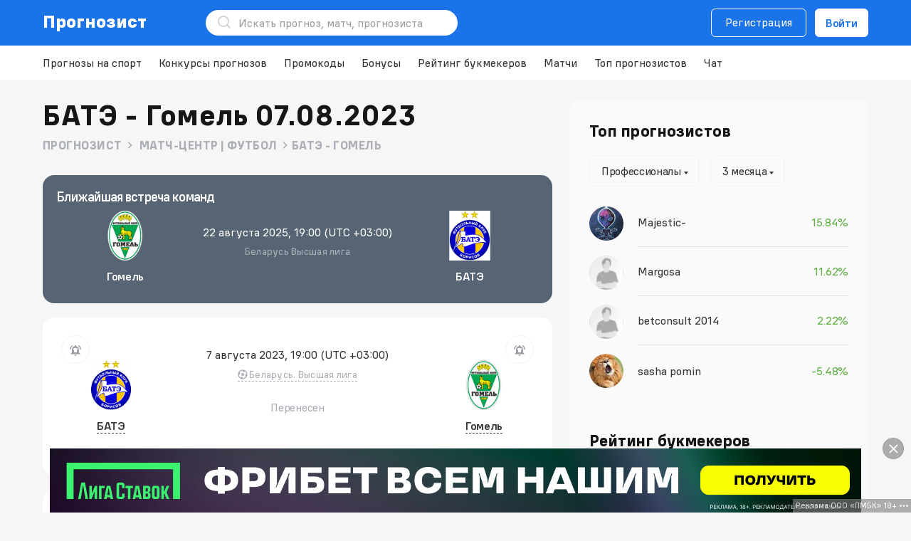

--- FILE ---
content_type: text/html; charset=UTF-8
request_url: https://prognozist.ru/match-football-bate-fc-gomel/wvkgknm/
body_size: 34767
content:
  <!DOCTYPE html><html lang="ru"><head> <meta http-equiv="Content-Type" content="text/html; charset=utf-8" />
<title>БАТЭ — Гомель статистика личных встреч ✅, обзор матча 7 августа 2023 — Prognozist.ru</title>
<meta name="description" content="БАТЭ - Гомель статистика 🔢 и обзор матча ⚽ Беларусь - Высшая лига 7 августа 2023,">
<meta name="twitter:card" content="summary" /><meta property="og:locale" content="ru_RU" /><meta property="og:type" content="article" /><meta property="og:title" content="БАТЭ — Гомель статистика личных встреч ✅, обзор матча 7 августа 2023 — Prognozist.ru" /><meta property="og:description" content="БАТЭ - Гомель статистика 🔢 и обзор матча ⚽ Беларусь - Высшая лига 7 августа 2023," /><meta property="og:url" content="https://prognozist.ru/match-football-bate-fc-gomel/wvkgknm/" /><meta property="og:image" content="https://prognozist.ru/uploads/match_previews/bate-fc-gomel_2023_08_07.jpg" /><meta property="og:site_name" content="Prognozist.ru" />
<link rel="canonical" href="https://prognozist.ru/match-football-bate-fc-gomel/wvkgknm/">
<link rel="amphtml" href="/match-football-bate-fc-gomel/wvkgknm/amp.html" />
<link rel="alternate" hreflang="ru-RU" href="https://prognozist.ru/match-football-bate-fc-gomel/wvkgknm/" /><link rel="alternate" hreflang="ru-KZ" href="https://prognozist.ru/match-football-bate-fc-gomel/wvkgknm/" /><link rel="alternate" hreflang="ru-UA" href="https://prognozist.ru/match-football-bate-fc-gomel/wvkgknm/" /> <link rel="icon" type="image/png" sizes="32x32" href="/ico/favicon-32x32.png?v=eEvm8R6wq8"><link rel="icon" type="image/png" sizes="16x16" href="/ico/favicon-16x16.png?v=eEvm8R6wq8"><link rel="manifest" href="/ico/site.webmanifest?v=eEvm8R6wq8"><link rel="mask-icon" href="/ico/safari-pinned-tab.svg?v=eEvm8R6wq8" color="#017ac3"><link rel="shortcut icon" href="/ico/favicon.ico?v=eEvm8R6wq8"><link rel="apple-touch-icon" sizes="180x180" href="/ico/apple-touch-icon.png?v=eEvm8R6wq8"><meta name="msapplication-TileColor" content="#ffffff"><meta name="msapplication-config" content="/ico/browserconfig.xml?v=eEvm8R6wq8"><meta name="theme-color" content="#017ac3"><link rel="preload" href="/public/font/fontello.woff2?76710727" as="font" type="font/woff2" crossorigin=""><script defer src="https://cdn.onesignal.com/sdks/OneSignalSDK.js?t=1768649196" async=""></script> <script defer src="https://www.gstatic.com/charts/loader.js" async=""></script> <link rel="stylesheet" href="/public/css/h_new-71e62dd9f2.css"/> <link rel="stylesheet" href="/public/css/hg-9de58.css"/>   <link rel="stylesheet" href="/public/css/def-color-scheme-b5cf9e34ae.css"/>   <script defer src="/public/js/head-52afd03d0a.js"></script><meta name="viewport" content="width=device-width, initial-scale=1"> </head><body> <svg width="0" height="0" class="hidden" style="display: none"><symbol viewBox="0 0 24 24" xmlns="http://www.w3.org/2000/svg" id="search"><path fill-rule="evenodd" clip-rule="evenodd" d="M11.0016 4.90156C7.63263 4.90156 4.90156 7.63263 4.90156 11.0016 4.90156 14.3705 7.63263 17.1016 11.0016 17.1016 14.3705 17.1016 17.1016 14.3705 17.1016 11.0016 17.1016 7.63263 14.3705 4.90156 11.0016 4.90156ZM3.10156 11.0016C3.10156 6.63851 6.63851 3.10156 11.0016 3.10156 15.3646 3.10156 18.9016 6.63851 18.9016 11.0016 18.9016 15.3646 15.3646 18.9016 11.0016 18.9016 6.63851 18.9016 3.10156 15.3646 3.10156 11.0016Z"/><path fill-rule="evenodd" clip-rule="evenodd" d="M15.5605 15.5644C15.9119 15.2129 16.4818 15.2129 16.8333 15.5644L20.6334 19.3643C20.9848 19.7158 20.9848 20.2856 20.6334 20.6371 20.2819 20.9886 19.7121 20.9886 19.3606 20.6371L15.5605 16.8372C15.209 16.4857 15.209 15.9159 15.5605 15.5644Z"/></symbol><symbol viewBox="0 0 20 20" xmlns="http://www.w3.org/2000/svg" id="letter"><path fill-rule="evenodd" clip-rule="evenodd" d="M.296875 5.00078C.296875 3.50961 1.50571 2.30078 2.99688 2.30078H16.9969C18.488 2.30078 19.6969 3.50961 19.6969 5.00078V16.0008C19.6969 17.492 18.488 18.7008 16.9969 18.7008H2.99687C1.50571 18.7008.296875 17.492.296875 16.0008V5.00078ZM2.99688 3.70078C2.2789 3.70078 1.69687 4.28281 1.69687 5.00078V16.0008C1.69687 16.7188 2.2789 17.3008 2.99687 17.3008H16.9969C17.7148 17.3008 18.2969 16.7188 18.2969 16.0008V5.00078C18.2969 4.28281 17.7148 3.70078 16.9969 3.70078H2.99688Z"/><path fill-rule="evenodd" clip-rule="evenodd" d="M.893633 6.64598C1.08965 6.31276 1.51868 6.20153 1.8519 6.39754L9.33786 10.801C9.74469 11.0404 10.2493 11.0404 10.6561 10.801L18.1421 6.39754C18.4753 6.20153 18.9043 6.31276 19.1003 6.64598 19.2964 6.9792 19.1851 7.40823 18.8519 7.60425L11.3659 12.0078C10.521 12.5048 9.47299 12.5048 8.62803 12.0078L1.14207 7.60425C.808849 7.40823.697619 6.9792.893633 6.64598Z"/></symbol><symbol viewBox="0 0 20 20" xmlns="http://www.w3.org/2000/svg" id="notification"><path fill-rule="evenodd" clip-rule="evenodd" d="M9.9984 2.70078C7.31754 2.70078 5.1984 4.69072 5.1984 7.00078V11.0008C5.1984 11.0899 5.1814 11.1781 5.14831 11.2608L3.69658 14.8893C3.61774 15.0864 3.76287 15.3008 3.97511 15.3008H16.021C16.2333 15.3008 16.3784 15.0864 16.2996 14.8894L14.8484 11.2607C14.8154 11.1781 14.7984 11.0899 14.7984 11.0008V7.00078C14.7984 4.69072 12.6793 2.70078 9.9984 2.70078ZM3.7984 7.00078C3.7984 3.78917 6.67926 1.30078 9.9984 1.30078 13.3175 1.30078 16.1984 3.78917 16.1984 7.00078V10.866L17.5995 14.3695C18.0461 15.4862 17.2237 16.7008 16.021 16.7008H3.97511C2.77237 16.7008 1.94998 15.486 2.39675 14.3693L3.7984 10.866V7.00078Z"/><path fill-rule="evenodd" clip-rule="evenodd" d="M7.29688 18.5008C7.29688 18.1142 7.61028 17.8008 7.99687 17.8008H11.9969C12.3835 17.8008 12.6969 18.1142 12.6969 18.5008 12.6969 18.8874 12.3835 19.2008 11.9969 19.2008H7.99687C7.61028 19.2008 7.29688 18.8874 7.29688 18.5008Z"/></symbol><symbol viewBox="0 0 10 10" xmlns="http://www.w3.org/2000/svg" id="close"><path fill-rule="evenodd" clip-rule="evenodd" d="M8.25781 9.24386.757812 1.74386 1.74776.753906 9.24776 8.25391 8.25781 9.24386Z"/><path fill-rule="evenodd" clip-rule="evenodd" d="M1.74219 9.24386 9.24219 1.74386 8.25224.753906.752238 8.25391 1.74219 9.24386Z"/></symbol><symbol viewBox="0 0 10 10" xmlns="http://www.w3.org/2000/svg" id="close-red"><path fill-rule="evenodd" clip-rule="evenodd" d="M8.25781 9.24386.757812 1.74386 1.74776.753906 9.24776 8.25391 8.25781 9.24386Z"/><path fill-rule="evenodd" clip-rule="evenodd" d="M1.74219 9.24386 9.24219 1.74386 8.25224.753906.752238 8.25391 1.74219 9.24386Z"/></symbol><symbol viewBox="0 0 20 20" xmlns="http://www.w3.org/2000/svg" id="login"><path fill-rule="evenodd" clip-rule="evenodd" d="M3.29688 4.55634C3.29688 3.41619 4.11026 2.30078 5.33021 2.30078H9.99687C10.3835 2.30078 10.6969 2.61418 10.6969 3.00078 10.6969 3.38738 10.3835 3.70078 9.99687 3.70078H5.33021C5.07815 3.70078 4.69687 3.97915 4.69687 4.55634V15.4452C4.69687 16.0224 5.07815 16.3008 5.33021 16.3008H9.99687C10.3835 16.3008 10.6969 16.6142 10.6969 17.0008 10.6969 17.3874 10.3835 17.7008 9.99687 17.7008H5.33021C4.11026 17.7008 3.29688 16.5854 3.29688 15.4452V4.55634Z"/><path fill-rule="evenodd" clip-rule="evenodd" d="M13.5018 6.50586C13.7752 6.23246 14.2184 6.23242 14.4918 6.50576L17.4925 9.5058C17.6238 9.63708 17.6975 9.81515 17.6975 10.0008 17.6975 10.1865 17.6238 10.3646 17.4924 10.4959L14.4918 13.4958C14.2184 13.7691 13.7752 13.7691 13.5018 13.4957 13.2285 13.2223 13.2286 12.7791 13.502 12.5057L16.0075 10.0008 13.502 7.49581C13.2286 7.22247 13.2285 6.77925 13.5018 6.50586Z"/><path fill-rule="evenodd" clip-rule="evenodd" d="M7.29688 10.0008C7.29688 9.61418 7.61028 9.30078 7.99687 9.30078H16.4969C16.8835 9.30078 17.1969 9.61418 17.1969 10.0008 17.1969 10.3874 16.8835 10.7008 16.4969 10.7008H7.99687C7.61028 10.7008 7.29688 10.3874 7.29688 10.0008Z"/></symbol><symbol viewBox="0 0 14 14" xmlns="http://www.w3.org/2000/svg" id="ball"><path fill-rule="evenodd" clip-rule="evenodd" d="M6.4726 1.69136C5.71947 1.76624 4.99092 2.00069 4.33547 2.37911 3.68001 2.75753 3.11269 3.27124 2.67127 3.88603L2.93727 3.95736 3.60394 5.11203 3.11594 6.93337 1.96127 7.60003 1.69527 7.5287C1.77015 8.28184 2.0046 9.01038 2.38302 9.66584 2.76144 10.3213 3.27515 10.8886 3.88994 11.33L3.96127 11.064 5.11594 10.3974 6.93727 10.8854 7.60394 12.04 7.5326 12.306C8.28574 12.2312 9.01429 11.9967 9.66974 11.6183 10.3252 11.2399 10.8925 10.7262 11.3339 10.1114L11.0679 10.04 10.4013 8.88536 10.8893 7.06403 12.0439 6.39736 12.3099 6.4687C12.2351 5.71556 12.0006 4.98701 11.6222 4.33156 11.2438 3.67611 10.7301 3.10879 10.1153 2.66736L10.0439 2.93336 8.88927 3.60003 7.06794 3.11203 6.40127 1.95736 6.4726 1.69136V1.69136ZM7.0026.332031C3.3206.332031.335938 3.3167.335938 6.9987.335938 10.6807 3.3206 13.6654 7.0026 13.6654 10.6846 13.6654 13.6693 10.6807 13.6693 6.9987 13.6693 3.3167 10.6846.332031 7.0026.332031ZM5.42527 5.60003 4.93727 7.42136 5.60394 8.57603 7.42527 9.06403 8.57994 8.39736 9.06794 6.57603 8.40127 5.42136 6.57994 4.93337 5.42527 5.60003V5.60003Z"/></symbol><symbol viewBox="0 0 12 12" xmlns="http://www.w3.org/2000/svg" id="play"><path fill-rule="evenodd" clip-rule="evenodd" d="M8.00273.300781C7.61613.300781 7.30273.614182 7.30273 1.00078 7.30273 1.38738 7.61613 1.70078 8.00273 1.70078H10.3027V4.00078C10.3027 4.38738 10.6161 4.70078 11.0027 4.70078 11.3893 4.70078 11.7027 4.38738 11.7027 4.00078V1.00078C11.7027.614182 11.3893.300781 11.0027.300781H8.00273ZM9.40273 3.30076C9.40273 3.68736 9.08933 4.00076 8.70273 4.00076 8.31613 4.00076 8.00273 3.68736 8.00273 3.30076 8.00273 2.91416 8.31613 2.60076 8.70273 2.60076 9.08933 2.60076 9.40273 2.91416 9.40273 3.30076ZM7.30234 5.40078C7.68894 5.40078 8.00234 5.08738 8.00234 4.70078 8.00234 4.31418 7.68894 4.00078 7.30234 4.00078 6.91574 4.00078 6.60234 4.31418 6.60234 4.70078 6.60234 5.08738 6.91574 5.40078 7.30234 5.40078ZM6.70352 6.00077C6.70352 6.38737 6.39011 6.70077 6.00352 6.70077 5.61692 6.70077 5.30352 6.38737 5.30352 6.00077 5.30352 5.61417 5.61692 5.30077 6.00352 5.30077 6.39011 5.30077 6.70352 5.61417 6.70352 6.00077ZM4.99771 7.99576C5.27108 7.72239 5.27108 7.27917 4.99771 7.00581 4.72434 6.73244 4.28113 6.73244 4.00776 7.00581L3.00273 8.01083 1.99771 7.00581C1.72434 6.73244 1.28113 6.73244 1.00776 7.00581.734393 7.27917.734393 7.72239 1.00776 7.99576L2.01278 9.00078 1.00776 10.0058C.734393 10.2792.734393 10.7224 1.00776 10.9958 1.28113 11.2691 1.72434 11.2691 1.99771 10.9958L3.00273 9.99073 4.00776 10.9958C4.28113 11.2691 4.72434 11.2691 4.99771 10.9958 5.27108 10.7224 5.27108 10.2792 4.99771 10.0058L3.99268 9.00078 4.99771 7.99576ZM9.10312 8.10081C8.55084 8.10081 8.10312 8.54852 8.10312 9.10081 8.10312 9.65309 8.55084 10.1008 9.10312 10.1008 9.65541 10.1008 10.1031 9.65309 10.1031 9.10081 10.1031 8.54852 9.65541 8.10081 9.10312 8.10081ZM6.70312 9.10081C6.70312 7.77532 7.77764 6.70081 9.10312 6.70081 10.4286 6.70081 11.5031 7.77532 11.5031 9.10081 11.5031 10.4263 10.4286 11.5008 9.10312 11.5008 7.77764 11.5008 6.70312 10.4263 6.70312 9.10081ZM2.10313 3.10081C2.10313 2.54852 2.55084 2.10081 3.10313 2.10081 3.65541 2.10081 4.10313 2.54852 4.10313 3.10081 4.10313 3.65309 3.65541 4.10081 3.10313 4.10081 2.55084 4.10081 2.10313 3.65309 2.10313 3.10081ZM3.10313.700806C1.77764.700806.703125 1.77532.703125 3.10081.703125 4.42629 1.77764 5.50081 3.10313 5.50081 4.42861 5.50081 5.50313 4.42629 5.50313 3.10081 5.50313 1.77532 4.42861.700806 3.10313.700806Z"/></symbol><symbol viewBox="0 0 24 24" xmlns="http://www.w3.org/2000/svg" id="chevron"><path d="M10.707 17.707 16.414 12l-5.707-5.707-1.414 1.414L13.586 12l-4.293 4.293z"/></symbol><symbol viewBox="0 0 14 15" xmlns="http://www.w3.org/2000/svg" id="star"><path d="M6.54597.984332C6.72468.596897 7.27532.596897 7.45403.984332L9.13987 4.63923C9.2127 4.79713 9.36235 4.90585 9.53503 4.92633L13.532 5.40023C13.9557 5.45047 14.1258 5.97416 13.8126 6.26385L10.8575 8.9966C10.7299 9.11467 10.6727 9.29058 10.7066 9.46114L11.491 13.4089C11.5742 13.8274 11.1287 14.1511 10.7564 13.9427L7.24422 11.9767C7.09248 11.8918 6.90752 11.8918 6.75578 11.9767L3.24361 13.9427C2.8713 14.1511 2.42583 13.8274 2.50898 13.4089L3.2934 9.46114C3.32729 9.29058 3.27013 9.11467 3.14246 8.9966L.187401 6.26385C-.125849 5.97416.0443091 5.45047.468006 5.40023L4.46497 4.92633C4.63765 4.90585 4.7873 4.79713 4.86013 4.63923L6.54597.984332Z"/></symbol><symbol viewBox="0 0 18 16" xmlns="http://www.w3.org/2000/svg" id="users"><path fill-rule="evenodd" clip-rule="evenodd" d="M11.6767 9.96227C11.7217 9.5783 12.0695 9.30355 12.4535 9.34858 14.8868 9.634 17.0333 11.2959 17.0333 13.5818V14.6652C17.0333 15.0518 16.7199 15.3652 16.3333 15.3652 15.9467 15.3652 15.6333 15.0518 15.6333 14.6652V13.5818C15.6333 12.2851 14.3358 10.979 12.2904 10.7391 11.9064 10.694 11.6317 10.3462 11.6767 9.96227Z"/><path fill-rule="evenodd" clip-rule="evenodd" d="M2.61077 10.4962C3.58795 9.74591 4.90754 9.30078 6.33542 9.30078 7.7633 9.30078 9.08289 9.74591 10.0601 10.4962 11.0377 11.2469 11.7021 12.3328 11.7021 13.5841V14.6674C11.7021 15.054 11.3887 15.3674 11.0021 15.3674 10.6155 15.3674 10.3021 15.054 10.3021 14.6674V13.5841C10.3021 12.8595 9.91979 12.1536 9.20743 11.6067 8.49461 11.0593 7.48087 10.7008 6.33542 10.7008 5.18996 10.7008 4.17622 11.0593 3.4634 11.6067 2.75104 12.1536 2.36875 12.8595 2.36875 13.5841V14.6674C2.36875 15.054 2.05535 15.3674 1.66875 15.3674 1.28215 15.3674.96875 15.054.96875 14.6674V13.5841C.96875 12.3328 1.63313 11.2469 2.61077 10.4962Z"/><path fill-rule="evenodd" clip-rule="evenodd" d="M11.0437.693385C11.2209.663259 11.4332.632812 11.6644.632812 13.705.632812 15.3644 2.29221 15.3644 4.33281 15.3644 6.37418 13.7049 8.03281 11.6644 8.03281 11.4329 8.03281 11.2203 8.00232 11.041 7.97111 10.6601 7.9048 10.4051 7.54229 10.4714 7.16142 10.5377 6.78055 10.9002 6.52555 11.2811 6.59185 11.4311 6.61797 11.5519 6.63281 11.6644 6.63281 12.9319 6.63281 13.9644 5.60078 13.9644 4.33281 13.9644 3.06541 12.9318 2.03281 11.6644 2.03281 11.5515 2.03281 11.4306 2.0477 11.2784 2.07357 10.8973 2.13838 10.5358 1.88195 10.471 1.50082 10.4062 1.11969 10.6626.758192 11.0437.693385Z"/><path fill-rule="evenodd" clip-rule="evenodd" d="M2.63281 4.33281C2.63281 2.29221 4.29221.632812 6.33281.632812 8.37341.632812 10.0328 2.29221 10.0328 4.33281 10.0328 6.37341 8.37341 8.03281 6.33281 8.03281 4.29221 8.03281 2.63281 6.37341 2.63281 4.33281ZM6.33281 2.03281C5.06541 2.03281 4.03281 3.06541 4.03281 4.33281 4.03281 5.60021 5.06541 6.63281 6.33281 6.63281 7.60021 6.63281 8.63281 5.60021 8.63281 4.33281 8.63281 3.06541 7.60021 2.03281 6.33281 2.03281Z"/></symbol><symbol viewBox="0 0 16 14" xmlns="http://www.w3.org/2000/svg" id="telegram"><path fill-rule="evenodd" clip-rule="evenodd" d="M12.1457 13.885C13.1043 14.3102 13.4638 13.4193 13.4638 13.4193L16 .501915C15.98-.368695 14.8217.157721 14.8217.157721L.622825 5.80656C.622825 5.80656-.0561674 6.04952.0037437 6.47471.0636548 6.89989.602854 7.10236.602854 7.10236L4.17755 8.31716C4.17755 8.31716 5.25595 11.9008 5.47562 12.5892 5.67532 13.2574 5.85506 13.2776 5.85506 13.2776 6.05476 13.3586 6.23449 13.2169 6.23449 13.2169L8.55106 11.091 12.1457 13.885ZM12.7644 2.78976C12.7644 2.78976 13.2637 2.48606 13.2437 2.78976 13.2437 2.78976 13.3236 2.83026 13.064 3.11371 12.8243 3.35667 7.1727 8.49935 6.41383 9.18774 6.35392 9.22823 6.31398 9.28897 6.31398 9.36996L6.0943 11.2732C6.05436 11.4756 5.79475 11.4959 5.73484 11.3136L4.79623 8.19565C4.75629 8.07416 4.79623 7.93244 4.91605 7.85145L12.7644 2.78976Z"/></symbol><symbol viewBox="0 0 14 14" xmlns="http://www.w3.org/2000/svg" id="send-form"><path fill-rule="evenodd" clip-rule="evenodd" d="M14 7.00009C12.532 6.20308 0 0 0 0L3 7.00009 0 14C0 14 12.532 7.7971 14 7.00009Z"/></symbol><symbol viewBox="0 0 20 20" xmlns="http://www.w3.org/2000/svg" id="smile"><path fill-rule="evenodd" clip-rule="evenodd" d="M9.99948 1.53281C5.32358 1.53281 1.53281 5.32358 1.53281 9.99948 1.53281 14.6754 5.32358 18.4661 9.99948 18.4661 14.6754 18.4661 18.4661 14.6754 18.4661 9.99948 18.4661 5.32358 14.6754 1.53281 9.99948 1.53281ZM.132812 9.99948C.132812 4.55038 4.55038.132812 9.99948.132812 15.4486.132812 19.8661 4.55038 19.8661 9.99948 19.8661 15.4486 15.4486 19.8661 9.99948 19.8661 4.55038 19.8661.132812 15.4486.132812 9.99948Z"/><path fill-rule="evenodd" clip-rule="evenodd" d="M13.754 11.941C14.0632 12.1731 14.1257 12.6119 13.8936 12.921 13.007 14.1023 11.5931 14.8675 10.0005 14.8675 8.4095 14.8675 6.99696 14.1032 6.10968 12.9253 5.87707 12.6165 5.93882 12.1777 6.24761 11.945 6.5564 11.7124 6.99529 11.7742 7.2279 12.083 7.86229 12.9251 8.86808 13.4675 10.0005 13.4675 11.1344 13.4675 12.1406 12.9244 12.774 12.0806 13.006 11.7714 13.4448 11.7089 13.754 11.941Z"/><path fill-rule="evenodd" clip-rule="evenodd" d="M13.3359 7.32812C13.8882 7.32812 14.3359 7.77584 14.3359 8.32812V8.33646C14.3359 8.88874 13.8882 9.33646 13.3359 9.33646 12.7837 9.33646 12.3359 8.88874 12.3359 8.33646V8.32812C12.3359 7.77584 12.7837 7.32812 13.3359 7.32812Z"/><path fill-rule="evenodd" clip-rule="evenodd" d="M6.66406 7.32812C7.21635 7.32812 7.66406 7.77584 7.66406 8.32812V8.33646C7.66406 8.88874 7.21635 9.33646 6.66406 9.33646 6.11178 9.33646 5.66406 8.88874 5.66406 8.33646V8.32812C5.66406 7.77584 6.11178 7.32812 6.66406 7.32812Z"/></symbol><symbol viewBox="0 0 17 15" xmlns="http://www.w3.org/2000/svg" id="sort"><path fill-rule="evenodd" clip-rule="evenodd" d="M16.4981 4.49576C16.2247 4.76912 15.7815 4.76912 15.5082 4.49576L13.7031 2.6907 13.7029 13.0012C13.7029 13.3878 13.3895 13.7012 13.0029 13.7011 12.6163 13.7011 12.3029 13.3877 12.3029 13.0011L12.3031 2.69076 10.4981 4.49576C10.2247 4.76912 9.78152 4.76912 9.50815 4.49576 9.23478 4.22239 9.23478 3.77917 9.50815 3.50581L12.5081.505806C12.6394.374531 12.8175.300781 13.0031.300781 13.1888.300781 13.3668.374531 13.4981.505806L16.4981 3.50581C16.7715 3.77917 16.7715 4.22239 16.4981 4.49576ZM7.5346 10.4566C7.7862 10.1631 7.75221 9.72114 7.45868 9.46954 7.16515 9.21795 6.72324 9.25194 6.47164 9.54547L4.70312 11.6087 4.70312 1.00103C4.70312.614426 4.38972.301025 4.00313.301025 3.61653.301025 3.30312.614426 3.30312 1.00103L3.30312 11.6087 1.5346 9.54547C1.28301 9.25194.841098 9.21795.547571 9.46954.254043 9.72114.22005 10.1631.471645 10.4566L3.47164 13.9566C3.60463 14.1117 3.79878 14.201 4.00312 14.201 4.20747 14.201 4.40162 14.1117 4.5346 13.9566L7.5346 10.4566Z"/></symbol><symbol viewBox="0 0 18 17" xmlns="http://www.w3.org/2000/svg" id="computer"><path fill-rule="evenodd" clip-rule="evenodd" d="M2.45142 1.70078C1.9975 1.70078 1.69687 2.03995 1.69687 2.37578V10.6258C1.69687 10.9616 1.9975 11.3008 2.45142 11.3008H15.5423C15.9963 11.3008 16.2969 10.9616 16.2969 10.6258V2.37578C16.2969 2.03995 15.9963 1.70078 15.5423 1.70078H2.45142ZM.296875 2.37578C.296875 1.19361 1.29953.300781 2.45142.300781H15.5423C16.6942.300781 17.6969 1.19361 17.6969 2.37578V10.6258C17.6969 11.808 16.6942 12.7008 15.5423 12.7008H2.45142C1.29953 12.7008.296875 11.808.296875 10.6258V2.37578Z"/><path fill-rule="evenodd" clip-rule="evenodd" d="M14 16.7008H4V15.3008H14V16.7008Z"/><path fill-rule="evenodd" clip-rule="evenodd" d="M11.6969 12V14.3333C11.6969 14.4836 11.7899 14.7433 11.9986 14.9827 12.2124 15.228 12.4114 15.3 12.4969 15.3V16.7C11.8464 16.7 11.2954 16.3066 10.9432 15.9026 10.5859 15.4926 10.2969 14.919 10.2969 14.3333V12H11.6969Z"/><path fill-rule="evenodd" clip-rule="evenodd" d="M7.7 12.0004 7.69935 14.3335C7.69935 14.3336 7.69935 14.3334 7.69935 14.3335 7.69929 14.919 7.41065 15.4926 7.05349 15.9026 6.70145 16.3067 6.15058 16.7002 5.5 16.7002V15.3002C5.58542 15.3002 5.78422 15.2283 5.99786 14.983 6.20634 14.7437 6.29935 14.4839 6.29935 14.3335L6.3 12 7.7 12.0004Z"/></symbol><symbol viewBox="0 0 16 16" fill="none" xmlns="http://www.w3.org/2000/svg" id="view"><path d="M8 3C4 3 1.66667 6.33333 1 8 1.5 9.83333 4 13 8 13 12 13 14.5 9.5 15 8 14.3333 6.33333 12 3 8 3Z" stroke="#ACAFB6" stroke-width="1.4" stroke-linecap="round" stroke-linejoin="round"/><circle cx="8" cy="8" r="2.3" stroke="#ACAFB6" stroke-width="1.4" stroke-linecap="round" stroke-linejoin="round"/></symbol><symbol viewBox="0 0 16 18" xmlns="http://www.w3.org/2000/svg" id="list"><path fill-rule="evenodd" clip-rule="evenodd" d="M2.66615 2.36484C2.31675 2.36484 2.03281 2.64878 2.03281 2.99818V14.9982C2.03281 15.3476 2.31675 15.6315 2.66615 15.6315H13.3328C13.6822 15.6315 13.9661 15.3476 13.9661 14.9982V2.99818C13.9661 2.64878 13.6822 2.36484 13.3328 2.36484H2.66615ZM.632812 2.99818C.632812 1.87558 1.54355.964844 2.66615.964844H13.3328C14.4554.964844 15.3661 1.87558 15.3661 2.99818V14.9982C15.3661 16.1208 14.4554 17.0315 13.3328 17.0315H2.66615C1.54355 17.0315.632812 16.1208.632812 14.9982V2.99818Z"/><path fill-rule="evenodd" clip-rule="evenodd" d="M3.96875 9.00078C3.96875 8.61418 4.28215 8.30078 4.66875 8.30078H11.3354C11.722 8.30078 12.0354 8.61418 12.0354 9.00078 12.0354 9.38738 11.722 9.70078 11.3354 9.70078H4.66875C4.28215 9.70078 3.96875 9.38738 3.96875 9.00078Z"/><path fill-rule="evenodd" clip-rule="evenodd" d="M3.96875 12.3328C3.96875 11.9462 4.28215 11.6328 4.66875 11.6328H8.66875C9.05535 11.6328 9.36875 11.9462 9.36875 12.3328 9.36875 12.7194 9.05535 13.0328 8.66875 13.0328H4.66875C4.28215 13.0328 3.96875 12.7194 3.96875 12.3328Z"/><path fill-rule="evenodd" clip-rule="evenodd" d="M3.96875 5.66484C3.96875 5.27824 4.28215 4.96484 4.66875 4.96484H11.3354C11.722 4.96484 12.0354 5.27824 12.0354 5.66484 12.0354 6.05144 11.722 6.36484 11.3354 6.36484H4.66875C4.28215 6.36484 3.96875 6.05144 3.96875 5.66484Z"/></symbol><symbol viewBox="0 0 4 16" xmlns="http://www.w3.org/2000/svg" id="dots"><circle cx="2" cy="14" r="2" transform="rotate(-90 2 14)"/><circle cx="2" cy="8" r="2" transform="rotate(-90 2 8)"/><circle cx="2" cy="2" r="2" transform="rotate(-90 2 2)"/></symbol><symbol viewBox="0 0 8 8" fill="#E8261A" xmlns="http://www.w3.org/2000/svg" id="arrow-down"><path fill-rule="evenodd" clip-rule="evenodd" d="M.648438 4.35164 1.35554 3.64453 4.00199 6.29098 6.64844 3.64453 7.35554 4.35164 4.00199 7.70519.648438 4.35164Z"/><path fill-rule="evenodd" clip-rule="evenodd" d="M.648438 1.35164 1.35554.644531 4.00199 3.29098 6.64844.644531 7.35554 1.35164 4.00199 4.70519.648438 1.35164Z"/></symbol><symbol viewBox="0 0 18 18" xmlns="http://www.w3.org/2000/svg" id="clock"><path fill-rule="evenodd" clip-rule="evenodd" d="M9.00208 2.36484C5.33868 2.36484 2.36875 5.33478 2.36875 8.99818 2.36875 12.6616 5.33868 15.6315 9.00208 15.6315 12.6655 15.6315 15.6354 12.6616 15.6354 8.99818 15.6354 5.33478 12.6655 2.36484 9.00208 2.36484ZM.96875 8.99818C.96875 4.56158 4.56548.964844 9.00208.964844 13.4387.964844 17.0354 4.56158 17.0354 8.99818 17.0354 13.4348 13.4387 17.0315 9.00208 17.0315 4.56548 17.0315.96875 13.4348.96875 8.99818Z"/><path fill-rule="evenodd" clip-rule="evenodd" d="M8.99948 4.96484C9.38608 4.96484 9.69948 5.27824 9.69948 5.66484V9.66484C9.69948 10.0514 9.38608 10.3648 8.99948 10.3648H6.33281C5.94621 10.3648 5.63281 10.0514 5.63281 9.66484 5.63281 9.27824 5.94621 8.96484 6.33281 8.96484H8.29948V5.66484C8.29948 5.27824 8.61288 4.96484 8.99948 4.96484Z"/></symbol><symbol viewBox="0 0 24 24" xmlns="http://www.w3.org/2000/svg" id="filter"><path fill-rule="evenodd" clip-rule="evenodd" d="M21.7031 8.00078C21.7031 7.61418 21.3897 7.30078 21.0031 7.30078H18.0031C17.6165 7.30078 17.3031 7.61418 17.3031 8.00078 17.3031 8.38738 17.6165 8.70078 18.0031 8.70078H21.0031C21.3897 8.70078 21.7031 8.38738 21.7031 8.00078Z"/><path fill-rule="evenodd" clip-rule="evenodd" d="M9.70312 8.00078C9.70312 7.61418 9.38972 7.30078 9.00313 7.30078H3.00313C2.61653 7.30078 2.30313 7.61418 2.30313 8.00078 2.30313 8.38738 2.61653 8.70078 3.00313 8.70078H9.00313C9.38972 8.70078 9.70312 8.38738 9.70312 8.00078Z"/><path fill-rule="evenodd" clip-rule="evenodd" d="M15.0031 5.70078C16.2733 5.70078 17.3031 6.73063 17.3031 8.00078 17.3031 9.27093 16.2733 10.3008 15.0031 10.3008 13.733 10.3008 12.7031 9.27093 12.7031 8.00078 12.7031 6.73063 13.733 5.70078 15.0031 5.70078ZM18.7031 8.00078C18.7031 5.95743 17.0465 4.30078 15.0031 4.30078 12.9598 4.30078 11.3031 5.95743 11.3031 8.00078 11.3031 10.0441 12.9598 11.7008 15.0031 11.7008 17.0465 11.7008 18.7031 10.0441 18.7031 8.00078Z"/><path fill-rule="evenodd" clip-rule="evenodd" d="M2.29688 17.0008C2.29688 16.6142 2.61028 16.3008 2.99687 16.3008H5.99688C6.38347 16.3008 6.69688 16.6142 6.69688 17.0008 6.69688 17.3874 6.38347 17.7008 5.99688 17.7008H2.99687C2.61028 17.7008 2.29688 17.3874 2.29688 17.0008Z"/><path fill-rule="evenodd" clip-rule="evenodd" d="M14.2969 17.0008C14.2969 16.6142 14.6103 16.3008 14.9969 16.3008H20.9969C21.3835 16.3008 21.6969 16.6142 21.6969 17.0008 21.6969 17.3874 21.3835 17.7008 20.9969 17.7008H14.9969C14.6103 17.7008 14.2969 17.3874 14.2969 17.0008Z"/><path fill-rule="evenodd" clip-rule="evenodd" d="M8.99688 14.7008C7.72672 14.7008 6.69687 15.7306 6.69687 17.0008 6.69687 18.2709 7.72672 19.3008 8.99688 19.3008 10.267 19.3008 11.2969 18.2709 11.2969 17.0008 11.2969 15.7306 10.267 14.7008 8.99688 14.7008ZM5.29688 17.0008C5.29688 14.9574 6.95353 13.3008 8.99688 13.3008 11.0402 13.3008 12.6969 14.9574 12.6969 17.0008 12.6969 19.0441 11.0402 20.7008 8.99688 20.7008 6.95353 20.7008 5.29688 19.0441 5.29688 17.0008Z"/></symbol><symbol viewBox="0 0 16 16" xmlns="http://www.w3.org/2000/svg" id="rss"><path fill-rule="evenodd" clip-rule="evenodd" d="M5.20156 12.6008C5.20156 13.5944 4.39516 14.4008 3.40156 14.4008 2.40796 14.4008 1.60156 13.5944 1.60156 12.6008 1.60156 11.6072 2.40796 10.8008 3.40156 10.8008 4.39516 10.8008 5.20156 11.6072 5.20156 12.6008Z"/><path fill-rule="evenodd" clip-rule="evenodd" d="M1 6C1 5.44772 1.44772 5 2 5 6.97028 5 11 9.02972 11 14 11 14.5523 10.5523 15 10 15 9.44772 15 9 14.5523 9 14 9 10.1343 5.86572 7 2 7 1.44772 7 1 6.55228 1 6Z"/><path fill-rule="evenodd" clip-rule="evenodd" d="M1 2C1 1.44772 1.44772 1 2 1 9.17962 1 15 6.82038 15 14 15 14.5523 14.5523 15 14 15 13.4477 15 13 14.5523 13 14 13 7.92495 8.07505 3 2 3 1.44772 3 1 2.55228 1 2Z"/></symbol><symbol viewBox="0 0 16 17" xmlns="http://www.w3.org/2000/svg" id="bell"><path fill-rule="evenodd" clip-rule="evenodd" d="M7.99867 1.21719C5.63571 1.21719 3.88201 2.97034 3.88201 5.33385V8.66669C3.88201 8.74119 3.86688 8.81538 3.83754 8.88384L2.43493 12.1566C2.30767 12.4535 2.52548 12.7839 2.84854 12.7839H13.1488C13.4719 12.7839 13.6897 12.4535 13.5624 12.1566L12.1598 8.88384C12.1305 8.81538 12.1153 8.74167 12.1153 8.66719V5.33385C12.1153 2.97034 10.3616 1.21719 7.99867 1.21719ZM2.78201 5.33385C2.78201 2.36273 5.0283.117188 7.99867.117188 10.969.117188 13.2153 2.36273 13.2153 5.33385V8.5543L14.5735 11.7233C15.0118 12.7461 14.2616 13.8839 13.1488 13.8839H2.84854C1.73577 13.8839.985529 12.7461 1.42387 11.7233L2.78201 8.5543V5.33385Z"/><path fill-rule="evenodd" clip-rule="evenodd" d="M6.00313 12.7852C6.30688 12.7852 6.55313 13.0314 6.55313 13.3352H6.00313C6.55313 13.3352 6.55313 13.3349 6.55312 13.3347L6.55312 13.3343 6.55312 13.3337 6.55312 13.3331C6.55312 13.333 6.55312 13.3333 6.55313 13.3342L6.55339 13.3457C6.55372 13.3572 6.55444 13.3763 6.556 13.4018 6.55914 13.4531 6.56561 13.5293 6.57885 13.622 6.60573 13.8101 6.65848 14.0514 6.75865 14.2852 6.85885 14.519 6.99731 14.7241 7.18454 14.8698 7.36395 15.0093 7.61854 15.1185 8.00312 15.1185 8.38771 15.1185 8.6423 15.0093 8.82171 14.8698 9.00894 14.7241 9.1474 14.519 9.2476 14.2852 9.34777 14.0514 9.40052 13.8101 9.4274 13.622 9.44064 13.5293 9.44711 13.4531 9.45025 13.4018 9.45181 13.3763 9.45253 13.3572 9.45286 13.3457L9.45312 13.3342 9.45313 13.3343 9.45313 13.3347C9.45336 13.0312 9.69951 12.7852 10.0031 12.7852 10.3069 12.7852 10.5531 13.0314 10.5531 13.3352H10.0031C10.5531 13.3352 10.5531 13.3354 10.5531 13.3356L10.5531 13.3362 10.5531 13.3374 10.5531 13.3406 10.553 13.3495 10.5524 13.3771C10.5518 13.3997 10.5505 13.4308 10.5482 13.469 10.5435 13.5454 10.5344 13.6514 10.5163 13.7775 10.4807 14.0269 10.4085 14.3689 10.2587 14.7185 10.1089 15.068 9.87231 15.4462 9.49704 15.738 9.11395 16.036 8.61854 16.2185 8.00312 16.2185 7.38771 16.2185 6.8923 16.036 6.50921 15.738 6.13394 15.4462 5.8974 15.068 5.7476 14.7185 5.59777 14.3689 5.52552 14.0269 5.4899 13.7775 5.47189 13.6514 5.46273 13.5454 5.45806 13.469 5.45572 13.4308 5.45448 13.3997 5.45384 13.3771L5.45324 13.3495 5.45315 13.3406 5.45313 13.3374 5.45313 13.3362 5.45313 13.3356C5.45313 13.3354 5.45312 13.3352 6.00313 13.3352H5.45312C5.45312 13.0314 5.69937 12.7852 6.00313 12.7852ZM9.45312 13.3342 9.45313 13.3337 9.45313 13.3331C9.45313 13.333 9.45313 13.3333 9.45312 13.3342Z"/></symbol><symbol viewBox="0 0 7 8" fill="#5FAF41" xmlns="http://www.w3.org/2000/svg" id="arrow-up"><path fill-rule="evenodd" clip-rule="evenodd" d="M.148438 6.35539 3.14844 3.35539 3.50199 3.00184 3.85554 3.35539 6.85554 6.35539 6.14844 7.0625 3.50199 4.41605.855544 7.0625.148438 6.35539ZM.148438 3.35539 3.14844.355393 3.50199.00183964 3.85554.355393 6.85554 3.35539 6.14844 4.0625 3.50199 1.41605.855544 4.0625.148438 3.35539Z"/></symbol><symbol viewBox="0 0 7 8" xmlns="http://www.w3.org/2000/svg" id="arrows"><path fill-rule="evenodd" clip-rule="evenodd" d="M.148438 6.35539 3.14844 3.35539 3.50199 3.00184 3.85554 3.35539 6.85554 6.35539 6.14844 7.0625 3.50199 4.41605.855544 7.0625.148438 6.35539ZM.148438 3.35539 3.14844.355393 3.50199.00183964 3.85554.355393 6.85554 3.35539 6.14844 4.0625 3.50199 1.41605.855544 4.0625.148438 3.35539Z"/></symbol><symbol viewBox="0 0 24 24" xmlns="http://www.w3.org/2000/svg" id="check"><path xmlns="http://www.w3.org/2000/svg" d="M21 6.285l-11.16 12.733-6.84-6.018 1.319-1.49 5.341 4.686 9.865-11.196 1.475 1.285z"></path></symbol><symbol viewBox="0 0 18 16" xmlns="http://www.w3.org/2000/svg" id="icon-1"><path fill-rule="evenodd" clip-rule="evenodd" d="M5.63281 7.33151C5.63281 5.47291 7.14088 3.96484 8.99948 3.96484 10.8581 3.96484 12.3661 5.47291 12.3661 7.33151 12.3661 9.19011 10.8581 10.6982 8.99948 10.6982 7.14088 10.6982 5.63281 9.19011 5.63281 7.33151ZM8.99948 5.36484C7.91408 5.36484 7.03281 6.24611 7.03281 7.33151 7.03281 8.41691 7.91408 9.29818 8.99948 9.29818 10.0849 9.29818 10.9661 8.41691 10.9661 7.33151 10.9661 6.24611 10.0849 5.36484 8.99948 5.36484Z"/><path fill-rule="evenodd" clip-rule="evenodd" d="M5.98658 12.544C6.85264 12.175 7.89576 11.9648 9.00359 11.9648 10.1114 11.9648 11.1545 12.175 12.0206 12.544 12.8763 12.9087 13.615 13.4538 14.0289 14.1635 14.2237 14.4975 14.1109 14.9261 13.7769 15.1209 13.443 15.3156 13.0144 15.2028 12.8196 14.8688 12.6075 14.5053 12.1586 14.1247 11.4718 13.832 10.7953 13.5437 9.9411 13.3648 9.00359 13.3648 8.06609 13.3648 7.21188 13.5437 6.53543 13.832 5.84863 14.1247 5.39965 14.5053 5.1876 14.8688 4.99283 15.2028 4.56422 15.3156 4.23026 15.1209 3.89631 14.9261 3.78348 14.4975 3.97825 14.1635 4.3922 13.4538 5.13089 12.9087 5.98658 12.544Z"/><path fill-rule="evenodd" clip-rule="evenodd" d="M.96875 8.66615C.96875 4.22955 4.56548.632812 9.00208.632812 13.4394.632812 17.0354 4.22959 17.0354 8.66615 17.0354 10.2073 16.5941 11.642 15.8438 12.8627 15.6413 13.1921 15.2102 13.2949 14.8808 13.0925 14.5515 12.89 14.4486 12.4589 14.6511 12.1296 15.2727 11.1183 15.6354 9.93569 15.6354 8.66615 15.6354 5.0027 12.6661 2.03281 9.00208 2.03281 5.33868 2.03281 2.36875 5.00275 2.36875 8.66615 2.36875 9.93546 2.732 11.1181 3.35376 12.1296 3.55621 12.4589 3.45334 12.89 3.12399 13.0925 2.79463 13.2949 2.36352 13.1921 2.16107 12.8627 1.41083 11.6422.96875 10.2075.96875 8.66615Z"/></symbol><symbol viewBox="0 0 18 17" xmlns="http://www.w3.org/2000/svg" id="icon-2"><path fill-rule="evenodd" clip-rule="evenodd" d="M14.3328 6.30078C14.7194 6.30078 15.0328 6.61418 15.0328 7.00078V13.0008C15.0328 13.3874 14.7194 13.7008 14.3328 13.7008 13.9462 13.7008 13.6328 13.3874 13.6328 13.0008V7.00078C13.6328 6.61418 13.9462 6.30078 14.3328 6.30078Z"/><path fill-rule="evenodd" clip-rule="evenodd" d="M11.6687 6.30078C12.0553 6.30078 12.3687 6.61418 12.3687 7.00078V13.0008C12.3687 13.3874 12.0553 13.7008 11.6687 13.7008 11.2822 13.7008 10.9688 13.3874 10.9688 13.0008V7.00078C10.9688 6.61418 11.2822 6.30078 11.6687 6.30078Z"/><path fill-rule="evenodd" clip-rule="evenodd" d="M8.99687 6.30078C9.38347 6.30078 9.69687 6.61418 9.69687 7.00078V13.0008C9.69687 13.3874 9.38347 13.7008 8.99687 13.7008 8.61028 13.7008 8.29688 13.3874 8.29688 13.0008V7.00078C8.29688 6.61418 8.61028 6.30078 8.99687 6.30078Z"/><path fill-rule="evenodd" clip-rule="evenodd" d="M6.33281 6.30078C6.71941 6.30078 7.03281 6.61418 7.03281 7.00078V13.0008C7.03281 13.3874 6.71941 13.7008 6.33281 13.7008 5.94621 13.7008 5.63281 13.3874 5.63281 13.0008V7.00078C5.63281 6.61418 5.94621 6.30078 6.33281 6.30078Z"/><path fill-rule="evenodd" clip-rule="evenodd" d="M3.66875 6.30078C4.05535 6.30078 4.36875 6.61418 4.36875 7.00078V13.0008C4.36875 13.3874 4.05535 13.7008 3.66875 13.7008 3.28215 13.7008 2.96875 13.3874 2.96875 13.0008V7.00078C2.96875 6.61418 3.28215 6.30078 3.66875 6.30078Z"/><path fill-rule="evenodd" clip-rule="evenodd" d="M8.66702.386254C8.87595.27229 9.12848.27229 9.33741.386254L16.6707 4.38625C17.0101 4.57138 17.1352 4.99658 16.9501 5.33598 16.765 5.67537 16.3397 5.80043 16.0004 5.61531L9.00222 1.79814 2.00408 5.61531C1.66469 5.80043 1.23948 5.67537 1.05436 5.33598.869232 4.99658.994292 4.57138 1.33369 4.38625L8.66702.386254Z"/><path fill-rule="evenodd" clip-rule="evenodd" d="M.96875 15.6648C.96875 15.2782 1.28215 14.9648 1.66875 14.9648H16.3354C16.722 14.9648 17.0354 15.2782 17.0354 15.6648 17.0354 16.0514 16.722 16.3648 16.3354 16.3648H1.66875C1.28215 16.3648.96875 16.0514.96875 15.6648Z"/><path fill-rule="evenodd" clip-rule="evenodd" d="M2.96875 7.00078C2.96875 6.61418 3.28215 6.30078 3.66875 6.30078H14.3354C14.722 6.30078 15.0354 6.61418 15.0354 7.00078 15.0354 7.38738 14.722 7.70078 14.3354 7.70078H3.66875C3.28215 7.70078 2.96875 7.38738 2.96875 7.00078Z"/><path fill-rule="evenodd" clip-rule="evenodd" d="M8.99687 3.625C9.38347 3.625 9.69687 3.9384 9.69687 4.325V4.33167C9.69687 4.71827 9.38347 5.03167 8.99687 5.03167 8.61028 5.03167 8.29688 4.71827 8.29688 4.33167V4.325C8.29688 3.9384 8.61028 3.625 8.99687 3.625Z"/></symbol><symbol viewBox="0 0 16 18" xmlns="http://www.w3.org/2000/svg" id="icon-3"><path fill-rule="evenodd" clip-rule="evenodd" d="M2.66615 9.03281C2.31675 9.03281 2.03281 9.31675 2.03281 9.66615V14.9995C2.03281 15.3489 2.31675 15.6328 2.66615 15.6328 3.01555 15.6328 3.29948 15.3489 3.29948 14.9995V9.66615C3.29948 9.31675 3.01555 9.03281 2.66615 9.03281ZM.632812 9.66615C.632812 8.54355 1.54355 7.63281 2.66615 7.63281 3.78875 7.63281 4.69948 8.54355 4.69948 9.66615V14.9995C4.69948 16.1221 3.78875 17.0328 2.66615 17.0328 1.54355 17.0328.632812 16.1221.632812 14.9995V9.66615Z"/><path fill-rule="evenodd" clip-rule="evenodd" d="M13.3302 7.03281C12.9808 7.03281 12.6969 7.31675 12.6969 7.66615V14.9995C12.6969 15.3489 12.9808 15.6328 13.3302 15.6328 13.6796 15.6328 13.9635 15.3489 13.9635 14.9995V7.66615C13.9635 7.31675 13.6796 7.03281 13.3302 7.03281ZM11.2969 7.66615C11.2969 6.54355 12.2076 5.63281 13.3302 5.63281 14.4528 5.63281 15.3635 6.54355 15.3635 7.66615V14.9995C15.3635 16.1221 14.4528 17.0328 13.3302 17.0328 12.2076 17.0328 11.2969 16.1221 11.2969 14.9995V7.66615Z"/><path fill-rule="evenodd" clip-rule="evenodd" d="M8.00208 2.36484C7.65268 2.36484 7.36875 2.64878 7.36875 2.99818V14.9982C7.36875 15.3476 7.65268 15.6315 8.00208 15.6315 8.35148 15.6315 8.63542 15.3476 8.63542 14.9982V2.99818C8.63542 2.64878 8.35148 2.36484 8.00208 2.36484ZM5.96875 2.99818C5.96875 1.87558 6.87948.964844 8.00208.964844 9.12468.964844 10.0354 1.87558 10.0354 2.99818V14.9982C10.0354 16.1208 9.12468 17.0315 8.00208 17.0315 6.87948 17.0315 5.96875 16.1208 5.96875 14.9982V2.99818Z"/></symbol><symbol viewBox="0 0 18 17" xmlns="http://www.w3.org/2000/svg" id="icon-4"><path fill-rule="evenodd" clip-rule="evenodd" d="M4.96875 6.33281C4.96875 5.94621 5.28215 5.63281 5.66875 5.63281H12.3354C12.722 5.63281 13.0354 5.94621 13.0354 6.33281 13.0354 6.71941 12.722 7.03281 12.3354 7.03281H5.66875C5.28215 7.03281 4.96875 6.71941 4.96875 6.33281Z"/><path fill-rule="evenodd" clip-rule="evenodd" d="M6.96875 9.00078C6.96875 8.61418 7.28215 8.30078 7.66875 8.30078H10.3354C10.722 8.30078 11.0354 8.61418 11.0354 9.00078 11.0354 9.38738 10.722 9.70078 10.3354 9.70078H7.66875C7.28215 9.70078 6.96875 9.38738 6.96875 9.00078Z"/><path fill-rule="evenodd" clip-rule="evenodd" d="M.96875 7.33151C.96875 3.81558 3.81948.964844 7.33542.964844H10.6687C14.1847.964844 17.0354 3.81558 17.0354 7.33151 17.0354 10.8474 14.1847 13.6982 10.6687 13.6982H10.5474L6.72371 16.2473C6.50891 16.3905 6.23273 16.4038 6.00512 16.282 5.77751 16.1602 5.63542 15.923 5.63542 15.6648V13.463C2.94597 12.719.96875 10.26.96875 7.33151ZM7.33542 2.36484C4.59268 2.36484 2.36875 4.58878 2.36875 7.33151 2.36875 9.77327 4.13326 11.8007 6.45841 12.2157 6.79229 12.2753 7.03542 12.5657 7.03542 12.9048V14.3569L9.94713 12.4157C10.0621 12.3391 10.1972 12.2982 10.3354 12.2982H10.6687C13.4115 12.2982 15.6354 10.0742 15.6354 7.33151 15.6354 4.58878 13.4115 2.36484 10.6687 2.36484H7.33542Z"/></symbol><symbol viewBox="0 0 18 18" xmlns="http://www.w3.org/2000/svg" id="icon-5"><path fill-rule="evenodd" clip-rule="evenodd" d="M13.6932 4.30738C11.1025 1.71733 6.90231 1.71733 4.31167 4.30738L3.81675 3.81234 4.31167 4.30738C1.72105 6.89799 1.72109 11.098 4.31167 13.6886 6.90231 16.2787 11.1025 16.2787 13.6932 13.6886 16.2837 11.098 16.2837 6.89799 13.6932 4.30738ZM3.32183 3.31731C6.45919.180688 11.5456.180688 14.683 3.31731L14.6831 3.31737C17.8204 6.45474 17.8204 11.5413 14.6831 14.6787L14.683 14.6787C11.5456 17.8153 6.45919 17.8153 3.32183 14.6787L3.32177 14.6787C.184408 11.5413.184408 6.45474 3.32177 3.31737L3.32183 3.31731Z"/><path fill-rule="evenodd" clip-rule="evenodd" d="M8.99687 5.63281C9.38347 5.63281 9.69687 5.94621 9.69687 6.33281V11.6661C9.69687 12.0527 9.38347 12.3661 8.99687 12.3661 8.61028 12.3661 8.29688 12.0527 8.29688 11.6661V6.33281C8.29688 5.94621 8.61028 5.63281 8.99687 5.63281Z"/><path fill-rule="evenodd" clip-rule="evenodd" d="M5.63281 9.00078C5.63281 8.61418 5.94621 8.30078 6.33281 8.30078H11.6661C12.0527 8.30078 12.3661 8.61418 12.3661 9.00078 12.3661 9.38738 12.0527 9.70078 11.6661 9.70078H6.33281C5.94621 9.70078 5.63281 9.38738 5.63281 9.00078Z"/></symbol><symbol viewBox="0 0 16 16" xmlns="http://www.w3.org/2000/svg" id="icon-6"><path fill-rule="evenodd" clip-rule="evenodd" d="M7.99831 2.29844C5.91745 2.29844 4.29831 3.84054 4.29831 5.59844V8.79847C4.29831 8.88754 4.28131 8.9758 4.24822 9.05849L3.19658 11.687C3.11774 11.8841 3.26287 12.0984 3.47511 12.0984H12.521C12.7333 12.0984 12.8784 11.8841 12.7996 11.687L11.7484 9.0584C11.7153 8.97573 11.6983 8.88751 11.6983 8.79847V5.59844C11.6983 3.84055 10.0792 2.29844 7.99831 2.29844ZM2.89831 5.59844C2.89831 2.939 5.27917.898438 7.99831.898438 10.7174.898438 13.0983 2.939 13.0983 5.59844V8.66369L14.0995 11.1672C14.5461 12.2838 13.7237 13.4984 12.521 13.4984H3.47511C2.27237 13.4984 1.44998 12.2836 1.89675 11.1669L2.89831 8.66363V5.59844Z"/><path fill-rule="evenodd" clip-rule="evenodd" d="M5.70312 14.8016C5.70312 14.415 6.01653 14.1016 6.40312 14.1016H9.60313C9.98972 14.1016 10.3031 14.415 10.3031 14.8016 10.3031 15.1882 9.98972 15.5016 9.60313 15.5016H6.40312C6.01653 15.5016 5.70312 15.1882 5.70312 14.8016Z"/></symbol><symbol viewBox="0 0 18 16" xmlns="http://www.w3.org/2000/svg" id="icon-7"><path fill-rule="evenodd" clip-rule="evenodd" d="M.96875 6.66484C.96875 6.27824 1.28215 5.96484 1.66875 5.96484H16.3354C16.722 5.96484 17.0354 6.27824 17.0354 6.66484 17.0354 7.05144 16.722 7.36484 16.3354 7.36484H1.66875C1.28215 7.36484.96875 7.05144.96875 6.66484Z"/><path fill-rule="evenodd" clip-rule="evenodd" d="M3.00208 3.36484C2.65268 3.36484 2.36875 3.64878 2.36875 3.99818V11.9982C2.36875 12.3476 2.65268 12.6315 3.00208 12.6315H15.0021C15.3515 12.6315 15.6354 12.3476 15.6354 11.9982V3.99818C15.6354 3.64878 15.3515 3.36484 15.0021 3.36484H3.00208ZM.96875 3.99818C.96875 2.87558 1.87948 1.96484 3.00208 1.96484H15.0021C16.1247 1.96484 17.0354 2.87558 17.0354 3.99818V11.9982C17.0354 13.1208 16.1247 14.0315 15.0021 14.0315H3.00208C1.87948 14.0315.96875 13.1208.96875 11.9982V3.99818Z"/><path fill-rule="evenodd" clip-rule="evenodd" d="M6.33281 9.96094C6.71941 9.96094 7.03281 10.2743 7.03281 10.6609V10.6676C7.03281 11.0542 6.71941 11.3676 6.33281 11.3676 5.94621 11.3676 5.63281 11.0542 5.63281 10.6676V10.6609C5.63281 10.2743 5.94621 9.96094 6.33281 9.96094Z"/><path fill-rule="evenodd" clip-rule="evenodd" d="M4.33281 9.96094C4.71941 9.96094 5.03281 10.2743 5.03281 10.6609V10.6676C5.03281 11.0542 4.71941 11.3676 4.33281 11.3676 3.94621 11.3676 3.63281 11.0542 3.63281 10.6676V10.6609C3.63281 10.2743 3.94621 9.96094 4.33281 9.96094Z"/></symbol><symbol viewBox="0 0 18 16" xmlns="http://www.w3.org/2000/svg" id="icon-8"><path fill-rule="evenodd" clip-rule="evenodd" d="M3.00208 2.03281C2.65268 2.03281 2.36875 2.31675 2.36875 2.66615 2.36875 3.01555 2.65268 3.29948 3.00208 3.29948H15.0021C16.1247 3.29948 17.0354 4.21021 17.0354 5.33281V13.3328C17.0354 14.4554 16.1247 15.3661 15.0021 15.3661H4.33542C2.47615 15.3661.96875 13.8587.96875 11.9995V2.66615C.96875 1.54355 1.87948.632812 3.00208.632812H15.0021C15.3887.632812 15.7021.946213 15.7021 1.33281 15.7021 1.71941 15.3887 2.03281 15.0021 2.03281H3.00208ZM2.36875 4.59883V11.9995C2.36875 13.0855 3.24935 13.9661 4.33542 13.9661H15.0021C15.3515 13.9661 15.6354 13.6822 15.6354 13.3328V5.33281C15.6354 4.98341 15.3515 4.69948 15.0021 4.69948H3.00208C2.78097 4.69948 2.56808 4.66415 2.36875 4.59883Z"/><path fill-rule="evenodd" clip-rule="evenodd" d="M10.2969 9.33411C10.2969 8.21152 11.2076 7.30078 12.3302 7.30078 13.4528 7.30078 14.3635 8.21152 14.3635 9.33411 14.3635 10.4567 13.4528 11.3674 12.3302 11.3674 11.2076 11.3674 10.2969 10.4567 10.2969 9.33411ZM12.3302 8.70078C11.9808 8.70078 11.6969 8.98471 11.6969 9.33411 11.6969 9.68352 11.9808 9.96745 12.3302 9.96745 12.6796 9.96745 12.9635 9.68352 12.9635 9.33411 12.9635 8.98471 12.6796 8.70078 12.3302 8.70078Z"/></symbol><symbol viewBox="0 0 18 18" fill="none" xmlns="http://www.w3.org/2000/svg" id="icon-9"><path fill-rule="evenodd" clip-rule="evenodd" d="M12.468 16.2172 9.01604 14.2932C9.00671 14.2879 8.99471 14.2879 8.98471 14.2932L5.53537 16.2206C4.86337 16.5959 4.07671 15.9906 4.20471 15.1952L4.86204 11.1172C4.86404 11.1052 4.86004 11.0932 4.85204 11.0852L1.91137 8.04589C1.42737 7.54522 1.69404 6.67389 2.36204 6.56989L6.42404 5.94189C6.43471 5.93989 6.44471 5.93255 6.44937 5.92255L8.17337 2.21055C8.50871 1.48722 9.48071 1.48722 9.81671 2.20989L11.544 5.91989C11.5487 5.93055 11.5587 5.93789 11.5694 5.93922L15.6314 6.56389C16.3 6.66655 16.5674 7.53789 16.084 8.03855L13.1467 11.0812C13.138 11.0899 13.1347 11.1012 13.1367 11.1132L13.7974 15.1906C13.9267 15.9859 13.1407 16.5919 12.468 16.2172Z" stroke="#353739" stroke-width="1.4" stroke-linecap="round" stroke-linejoin="round"/></symbol><symbol viewBox="0 0 18 18" fill="none" xmlns="http://www.w3.org/2000/svg" id="icon-10"><path fill-rule="evenodd" clip-rule="evenodd" d="M14.1829 3.81547C17.0462 6.67947 17.0462 11.3228 14.1829 14.1868 11.3189 17.0501 6.67556 17.0501 3.81156 14.1868.948229 11.3228.948229 6.67947 3.81156 3.81547 6.67556.952135 11.3189.952135 14.1829 3.81547Z" stroke="#353739" stroke-width="1.4" stroke-linecap="round" stroke-linejoin="round"/><path d="M9 10.3346 10.5613 9.55397C11.2387 9.2153 11.6667 8.52264 11.6667 7.7653V7.66797C11.6667 6.5633 10.7713 5.66797 9.66667 5.66797H9C7.89533 5.66797 7 6.5633 7 7.66797" stroke="#353739" stroke-width="1.4" stroke-linecap="round" stroke-linejoin="round"/><path d="M9 13.0067V13" stroke="#353739" stroke-width="1.4" stroke-linecap="round" stroke-linejoin="round"/></symbol><symbol viewBox="0 0 16 16" xmlns="http://www.w3.org/2000/svg" id="icon-11"><path fill-rule="evenodd" clip-rule="evenodd" d="M1.29688 3.33411C1.29688 2.21152 2.20761 1.30078 3.33021 1.30078H7.99687C8.38347 1.30078 8.69688 1.61418 8.69688 2.00078 8.69688 2.38738 8.38347 2.70078 7.99687 2.70078H3.33021C2.98081 2.70078 2.69687 2.98471 2.69687 3.33411V12.6674C2.69687 13.0168 2.98081 13.3008 3.33021 13.3008H7.99687C8.38347 13.3008 8.69688 13.6142 8.69688 14.0008 8.69688 14.3874 8.38347 14.7008 7.99687 14.7008H3.33021C2.20761 14.7008 1.29688 13.79 1.29688 12.6674V3.33411Z"/><path fill-rule="evenodd" clip-rule="evenodd" d="M10.8378 4.83784C11.1112 4.56447 11.5544 4.56447 11.8278 4.83784L14.4945 7.5045C14.6257 7.63578 14.6995 7.81383 14.6995 7.99948 14.6995 8.18513 14.6257 8.36318 14.4945 8.49445L11.8278 11.1611C11.5544 11.4345 11.1112 11.4345 10.8378 11.1611 10.5645 10.8878 10.5645 10.4445 10.8378 10.1712L13.0095 7.99948 10.8378 5.82779C10.5645 5.55442 10.5645 5.1112 10.8378 4.83784Z"/><path fill-rule="evenodd" clip-rule="evenodd" d="M5.29688 8.00078C5.29688 7.61418 5.61028 7.30078 5.99687 7.30078H13.9969C14.3835 7.30078 14.6969 7.61418 14.6969 8.00078 14.6969 8.38738 14.3835 8.70078 13.9969 8.70078H5.99687C5.61028 8.70078 5.29688 8.38738 5.29688 8.00078Z"/></symbol><symbol fill="none" stroke-width="1.5" viewBox="0 0 24 24" xmlns="http://www.w3.org/2000/svg" id="windows"><path d="M8 21H20.4C20.7314 21 21 20.7314 21 20.4V3.6C21 3.26863 20.7314 3 20.4 3H3.6C3.26863 3 3 3.26863 3 3.6V16" stroke="currentColor" stroke-linecap="round" stroke-linejoin="round"/><path d="M3.5 20.5 12 12M12 12V16M12 12H8" stroke="currentColor" stroke-linecap="round" stroke-linejoin="round"/></symbol><symbol viewBox="0 0 1024 1024" version="1.1" xmlns="http://www.w3.org/2000/svg" id="new-window"><path d="M256 256V149.333333c0-58.88 47.829333-106.666667 106.666667-106.666666h512c58.88 0 106.666667 47.829333 106.666666 106.666666v512c0 58.88-47.829333 106.666667-106.666666 106.666667h-106.666667v106.666667c0 58.88-47.829333 106.666667-106.666667 106.666666H149.333333c-58.88 0-106.666667-47.829333-106.666666-106.666666V362.666667c0-58.88 47.829333-106.666667 106.666666-106.666667h106.666667zm0 85.333333H149.333333c-11.733333 0-21.333333 9.6-21.333333 21.333334v512c0 11.733333 9.6 21.333333 21.333333 21.333333h512c11.733333 0 21.333333-9.6 21.333334-21.333333v-106.666667H362.666667c-58.88 0-106.666667-47.829333-106.666667-106.666667V341.333333zm85.333333-192v512c0 11.733333 9.6 21.333333 21.333334 21.333334h512c11.733333 0 21.333333-9.6 21.333333-21.333334V149.333333c0-11.733333-9.6-21.333333-21.333333-21.333333H362.666667c-11.733333 0-21.333333 9.6-21.333334 21.333333z"/></symbol><symbol viewBox="0 0 24 24" xmlns="http://www.w3.org/2000/svg" id="back"><path d="M21 11H6.414l5.293-5.293-1.414-1.414L2.586 12l7.707 7.707 1.414-1.414L6.414 13H21z"/></symbol><symbol viewBox="0 0 20 20" xmlns="http://www.w3.org/2000/svg" id="warning"><path style=" stroke:none;fill-opacity:1;" d="M10 13.707031C9.441406 13.707031 8.972656 14.175781 8.972656 14.734375 8.972656 15.292969 9.441406 15.761719 10 15.761719 10.539062 15.761719 11.027344 15.292969 11.003906 14.757812 11.027344 14.171875 10.5625 13.707031 10 13.707031ZM10 13.707031"/><path style=" stroke:none;fill-opacity:1;" d="M19.511719 17.347656C20.160156 16.234375 20.164062 14.90625 19.523438 13.796875L13.082031 2.648438C12.445312 1.523438 11.292969.859375 10.003906.859375 8.714844.859375 7.5625 1.527344 6.925781 2.644531L.476562 13.804688C-.164062 14.925781-.160156 16.261719.492188 17.378906 1.132812 18.480469 2.277344 19.140625 3.5625 19.140625L16.421875 19.140625C17.707031 19.140625 18.863281 18.472656 19.511719 17.347656ZM18.117188 16.542969C17.757812 17.160156 17.125 17.527344 16.417969 17.527344L3.558594 17.527344C2.859375 17.527344 2.230469 17.167969 1.878906 16.5625 1.527344 15.949219 1.523438 15.21875 1.875 14.601562L8.324219 3.445312C8.671875 2.832031 9.296875 2.46875 10.003906 2.46875 10.707031 2.46875 11.335938 2.835938 11.683594 3.449219L18.128906 14.605469C18.472656 15.207031 18.46875 15.929688 18.117188 16.542969ZM18.117188 16.542969"/><path style=" stroke:none;fill-opacity:1;" d="M9.746094 6.492188C9.253906 6.628906 8.953125 7.074219 8.953125 7.613281 8.976562 7.9375 8.996094 8.265625 9.019531 8.59375 9.089844 9.828125 9.160156 11.042969 9.230469 12.28125 9.253906 12.699219 9.582031 13.003906 10 13.003906 10.417969 13.003906 10.746094 12.679688 10.769531 12.253906 10.769531 12 10.769531 11.765625 10.792969 11.507812 10.839844 10.714844 10.886719 9.917969 10.933594 9.125 10.957031 8.613281 11.003906 8.097656 11.027344 7.585938 11.027344 7.398438 11.003906 7.234375 10.933594 7.070312 10.722656 6.609375 10.234375 6.375 9.746094 6.492188ZM9.746094 6.492188"/></symbol></svg><div class="wrapper"><header class="header"><div class="header-top"><div class='block-container'><div class="header-top__row"><div class="header-top__left"><div class="header-top__body"><div class="header-top__logo"> <a href="/" class="logo">Прогнозист</a></div><div class="header-top__icon-menu"><div class="icon-menu js-menu-btn js-body-lock"><span></span><span></span><span></span></div></div><div class="header-top__box"><div class="header-top__search"><form id="fast_search_form" action="/?do=search" class="search-block js-search-block" data-da=".search-mob-body,991,first" method="post"> <button type="submit" class="search-block__btn"><svg><use xlink:href="#search"></use></svg></button> <input type="text" id="fast_search_field" class="search-block__input js-search-input" placeholder="Искать прогноз, матч, прогнозиста" name="fc_tag"><div class="search-block__close js-block-close"><svg><use xlink:href="#close"></use></svg></div><div id="fast_search_block_results" class="search-block-result js-search-result"><div class="search-block-result__body"></div><div class="search-block-result__show-all-btn"> <input type="submit" value="Показать все"></div></div></form></div></div></div></div><div class="header-top__center"><div class="header-top__logo-mob"> <a href="/" class="logo">Прогнозист</a></div></div><div class="header-top__right"> <div class="header-top__actions"><div class="actions-header"><div class="actions-header__labels"><div class="actions-header__label search-mob"><div class="label-block search-mob js-block"><div class="label-block__icon js-block-btn"><svg><use xlink:href="#search"></use></svg></div><div class="label-block__body js-block-body js-search-block search-mob-body"></div></div></div> <div class="actions-header__label login"><div class="label-block"> <span class="label-block__icon" onclick="fn_login_show_new();"><svg><use xlink:href="#login"></use></svg></span></div></div>  </div> </div></div> <div class="header-top__buttons"><div class="header-top__btn"> <a href="/accounts/registration" class="btn btn-outline-white">Регистрация</a></div><div class="header-top__btn"><div class="btn btn-white" onclick="fn_login_show_new();">Войти</div></div></div> </div></div></div></div><div class="header-bottom js-menu"><div class='block-container'><ul class="header-menu"><li> <a href="/forecast/">Прогнозы на спорт</a></li><li> <a href="/contests/">Конкурсы прогнозов</a></li><li> <a href="/promokod/">Промокоды</a></li><li> <a href="/bonus/">Бонусы</a></li><li> <a href="/bk/">Рейтинг букмекеров</a></li><li> <a href="/mc/">Матчи</a></li><li> <a href="/statistics.html">Топ прогнозистов</a></li><li> <a href="/chat.html">Чат</a></li></ul></div></div></header><div id="main_page_mc_widget" class='block-container'> </div><div class="main"><div class='block-container'><div class="main-content"><div id="center_col" class="main-content__body">  <div class="speedbar-block"> <div class="speedbar-title"><h1>БАТЭ - Гомель 07.08.2023</h1></div><div class="bread-crumbs"><div id="dle-speedbar" itemscope itemtype="http://schema.org/BreadcrumbList"><div class="bread-crumbs__item"><a href="/">Прогнозист</a></div> <div itemprop="itemListElement" itemscope itemtype="http://schema.org/ListItem" class="bread-crumbs__item breadcrumbs__item-active"><a href="/mc/" itemprop="item"><span itemprop="name">Матч-центр | Футбол</span></a><meta itemprop="position" content="1"/></div><div itemprop="itemListElement" itemscope itemtype="http://schema.org/ListItem" class="bread-crumbs__item breadcrumbs__item-active"><a href="/match-football-bate-fc-gomel/" itemprop="item"><span itemprop="name">БАТЭ - Гомель</span></a><meta itemprop="position" content="2"/></div></div></div></div>    <main id='dle-content'><link rel="stylesheet" href="/public/css/matchPage.css?t=1768597200"/><div class="container-fluid match-page__container" id="match-page-container" data-match_id="7685981" data-sport_id="582"> <div class="closest-mc"><a class="closest-mc__link" href="/match-football-bate-fc-gomel/" title="Гомель - БАТЭ 22 августа 19:00 Беларусь Высшая лига"><div class="closest-mc__title">Ближайшая встреча команд</div><div class="closest-mc__content"><div class="closest-mc__box"><div class="closest-mc__team"><div class="closest-mc__team-img"><img src="https://cdn.prognozist.ru/match-center/1490953350_2338517.png" alt="Гомель"></div><div class="closest-mc__team-name">Гомель</div></div></div><div class="closest-mc__center"><div class="closest-mc__date"> <time class="date" datetime="2025-08-22T19:00:00+03:00">22 августа 2025, 19:00 (UTC +03:00)</time></div><div class="closest-mc__tournament">Беларусь Высшая лига</div></div><div class="closest-mc__box"><div class="closest-mc__team"><div class="closest-mc__team-img"><img src="https://cdn.prognozist.ru/match-center/1490953312_2338504.png" alt="БАТЭ"></div><div class="closest-mc__team-name">БАТЭ</div></div></div></div></a></div>  <div id="match-main-info__block" class="match-info"> <div class="match-info__body"><div class="match-info__box"><div class="match-info__team"> <span class="match-info__btn-subscribe-team team-sub-left is-active" data-team_id="2338504" data-match_id="7685981" data-sport_id="582"><i class="fa fa-push-team-bell"></i><span class="lds-ring"><span></span><span></span><span></span><span></span></span></span> <div class="match-info__team-img " data-team_id="2338504" data-match_id="7685981" data-sport_id="582">  <img src="https://cdn.prognozist.ru/match-center/1490953312_2338504.png" alt="БАТЭ"> </div><div class="match-info__team-name"> <a href="/mc/teams/bate/2338504/" title="БАТЭ">БАТЭ</a></div></div></div><div class="match-info__center"><div class="match-info__heading"><div class="match-info__date"> <time datetime="2023-08-07T19:00:00+03:00">7 августа 2023, 19:00 (UTC +03:00)</time><div class="match-info__date-start" data-datetime="2023-08-07T19:00:00+03:00"></div></div></div><div class="match-info__info"> <a href="/mc/football/belarus/vysshaya-liga/" title="Беларусь. Высшая лига"><svg><use xlink:href="#ball"></use></svg>Беларусь. Высшая лига</a></div><div class="match-info__result"><div class="match-info__result-val"></div> </div><div class="match-info__result-extra"> </div><div class="match-info__status " data-match_status="Postp."> Перенесен</div> </div><div class="match-info__box"><div class="match-info__team"> <span class="match-info__btn-subscribe-team team-sub-right is-active" data-team_id="2338517" data-match_id="7685981" data-sport_id="582"><i class="fa fa-push-team-bell"></i><span class="lds-ring"><span></span><span></span><span></span><span></span></span></span> <div class="match-info__team-img " data-team_id="2338517" data-match_id="7685981" data-sport_id="582">  <img src="https://cdn.prognozist.ru/match-center/1490953350_2338517.png" alt="Гомель"> </div><div class="match-info__team-name"> <a href="/mc/teams/fc-gomel/2338517/" title="Гомель">Гомель</a></div></div></div></div>  <div class="match-info__text text-justify"> </div></div>  <div id="match-page-section-container" data-match_id="7685981" data-sport_id="582"> <div id="match-statistic" class="match-events match-page__container" data-match_id="7685981"><div class="match-events__title">События в матче</div><div class="match-events__container">  </div></div>
<div id="match-page-video" class="match-video">
    <div class="match-video__title">Видео</div>
    <div class="match-video-youtube">
                                <div class="match-video-youtube__item" data-src="https://www.youtube.com/embed/nnb204X6B0E">
    <div class="match-video-youtube__item-img">
        <picture>
 <source srcset="https://i.ytimg.com/vi/nnb204X6B0E/sddefault.jpg" media="(max-width: 768px)">
 <img src="https://i.ytimg.com/vi/nnb204X6B0E/hqdefault.jpg" alt="match video">
</picture>
        <div class="match-video-youtube__item-btn">
            <span></span>
        </div>
    </div>
    <div class="match-video-youtube__item-title">
        ТОП-10 галоў ФК БАТЭ ў 2022 годзе!
    </div>
</div>                                <div class="match-video-youtube__item" data-src="https://www.youtube.com/embed/nH4ldSxasDI">
    <div class="match-video-youtube__item-img">
        <picture>
 <source srcset="https://i.ytimg.com/vi/nH4ldSxasDI/sddefault.jpg" media="(max-width: 768px)">
 <img src="https://i.ytimg.com/vi/nH4ldSxasDI/hqdefault.jpg" alt="match video">
</picture>
        <div class="match-video-youtube__item-btn">
            <span></span>
        </div>
    </div>
    <div class="match-video-youtube__item-title">
        Самыя тытулаваныя гульцы БАТЭ
    </div>
</div>                                <div class="match-video-youtube__item" data-src="https://www.youtube.com/embed/TVuMRr2uKgA">
    <div class="match-video-youtube__item-img">
        <picture>
 <source srcset="https://i.ytimg.com/vi/TVuMRr2uKgA/sddefault.jpg" media="(max-width: 768px)">
 <img src="https://i.ytimg.com/vi/TVuMRr2uKgA/hqdefault.jpg" alt="match video">
</picture>
        <div class="match-video-youtube__item-btn">
            <span></span>
        </div>
    </div>
    <div class="match-video-youtube__item-title">
        "Гангстэры" на "Барысаў-Арэне"!
    </div>
</div>                                <div class="match-video-youtube__item" data-src="https://www.youtube.com/embed/IO8uOFdAqgU">
    <div class="match-video-youtube__item-img">
        <picture>
 <source srcset="https://i.ytimg.com/vi/IO8uOFdAqgU/sddefault.jpg" media="(max-width: 768px)">
 <img src="https://i.ytimg.com/vi/IO8uOFdAqgU/hqdefault.jpg" alt="match video">
</picture>
        <div class="match-video-youtube__item-btn">
            <span></span>
        </div>
    </div>
    <div class="match-video-youtube__item-title">
        Голы и атмосфера сезона-2022. Часть 3
    </div>
</div>                                <div class="match-video-youtube__item" data-src="https://www.youtube.com/embed/HC9ufs4LsTg">
    <div class="match-video-youtube__item-img">
        <picture>
 <source srcset="https://i.ytimg.com/vi/HC9ufs4LsTg/sddefault.jpg" media="(max-width: 768px)">
 <img src="https://i.ytimg.com/vi/HC9ufs4LsTg/hqdefault.jpg" alt="match video">
</picture>
        <div class="match-video-youtube__item-btn">
            <span></span>
        </div>
    </div>
    <div class="match-video-youtube__item-title">
        Голы и атмосфера сезона-2022. Часть 2
    </div>
</div>                                <div class="match-video-youtube__item" data-src="https://www.youtube.com/embed/jY3hibA2bWk">
    <div class="match-video-youtube__item-img">
        <picture>
 <source srcset="https://i.ytimg.com/vi/jY3hibA2bWk/sddefault.jpg" media="(max-width: 768px)">
 <img src="https://i.ytimg.com/vi/jY3hibA2bWk/hqdefault.jpg" alt="match video">
</picture>
        <div class="match-video-youtube__item-btn">
            <span></span>
        </div>
    </div>
    <div class="match-video-youtube__item-title">
        Голы и атмосфера сезона-2022. Часть 1
    </div>
</div>                                <div class="match-video-youtube__item hidden" data-src="https://www.youtube.com/embed/R0wtNuk3g-4">
    <div class="match-video-youtube__item-img">
        <picture>
 <source srcset="https://i.ytimg.com/vi/R0wtNuk3g-4/sddefault.jpg" media="(max-width: 768px)">
 <img src="https://i.ytimg.com/vi/R0wtNuk3g-4/hqdefault.jpg" alt="match video">
</picture>
        <div class="match-video-youtube__item-btn">
            <span></span>
        </div>
    </div>
    <div class="match-video-youtube__item-title">
        Сезон-2022 за дзве с паловай хвіліны!
    </div>
</div>                                <div class="match-video-youtube__item hidden" data-src="https://www.youtube.com/embed/Qh01y-GzWwA">
    <div class="match-video-youtube__item-img">
        <picture>
 <source srcset="https://i.ytimg.com/vi/Qh01y-GzWwA/sddefault.jpg" media="(max-width: 768px)">
 <img src="https://i.ytimg.com/vi/Qh01y-GzWwA/hqdefault.jpg" alt="match video">
</picture>
        <div class="match-video-youtube__item-btn">
            <span></span>
        </div>
    </div>
    <div class="match-video-youtube__item-title">
        Закрыццё сезона-2022. Прыезд Умарава. Планы на будучыню
    </div>
</div>                                <div class="match-video-youtube__item hidden" data-src="https://www.youtube.com/embed/PaaOoJgptyQ">
    <div class="match-video-youtube__item-img">
        <picture>
 <source srcset="https://i.ytimg.com/vi/PaaOoJgptyQ/sddefault.jpg" media="(max-width: 768px)">
 <img src="https://i.ytimg.com/vi/PaaOoJgptyQ/hqdefault.jpg" alt="match video">
</picture>
        <div class="match-video-youtube__item-btn">
            <span></span>
        </div>
    </div>
    <div class="match-video-youtube__item-title">
        Вітаем, Шэрыф Жымо!
    </div>
</div>                                <div class="match-video-youtube__item hidden" data-src="https://www.youtube.com/embed/xZpzXFsDgqY">
    <div class="match-video-youtube__item-img">
        <picture>
 <source srcset="https://i.ytimg.com/vi/xZpzXFsDgqY/sddefault.jpg" media="(max-width: 768px)">
 <img src="https://i.ytimg.com/vi/xZpzXFsDgqY/hqdefault.jpg" alt="match video">
</picture>
        <div class="match-video-youtube__item-btn">
            <span></span>
        </div>
    </div>
    <div class="match-video-youtube__item-title">
        Галы лістапада
    </div>
</div>                                <div class="match-video-youtube__item hidden" data-src="https://www.youtube.com/embed/dFYnAws9N6I">
    <div class="match-video-youtube__item-img">
        <picture>
 <source srcset="https://i.ytimg.com/vi/dFYnAws9N6I/sddefault.jpg" media="(max-width: 768px)">
 <img src="https://i.ytimg.com/vi/dFYnAws9N6I/hqdefault.jpg" alt="match video">
</picture>
        <div class="match-video-youtube__item-btn">
            <span></span>
        </div>
    </div>
    <div class="match-video-youtube__item-title">
        Снежны лістапад. Перамога. Маня, дзякуй за ўсё!
    </div>
</div>                                <div class="match-video-youtube__item hidden" data-src="https://www.youtube.com/embed/bVMdZfq11Cs">
    <div class="match-video-youtube__item-img">
        <picture>
 <source srcset="https://i.ytimg.com/vi/bVMdZfq11Cs/sddefault.jpg" media="(max-width: 768px)">
 <img src="https://i.ytimg.com/vi/bVMdZfq11Cs/hqdefault.jpg" alt="match video">
</picture>
        <div class="match-video-youtube__item-btn">
            <span></span>
        </div>
    </div>
    <div class="match-video-youtube__item-title">
        26_11_22_ "Энергетык-БДУ" (Мінск) - БАТЭ (Барысаў). 1/8 фіналу
    </div>
</div>                                <div class="match-video-youtube__item hidden" data-src="https://www.youtube.com/embed/i61h-ExMVE8">
    <div class="match-video-youtube__item-img">
        <picture>
 <source srcset="https://i.ytimg.com/vi/i61h-ExMVE8/sddefault.jpg" media="(max-width: 768px)">
 <img src="https://i.ytimg.com/vi/i61h-ExMVE8/hqdefault.jpg" alt="match video">
</picture>
        <div class="match-video-youtube__item-btn">
            <span></span>
        </div>
    </div>
    <div class="match-video-youtube__item-title">
        Прэс-канферэнцыя Кірыла Альшэўскага пасля матча з ФК Энергетык
    </div>
</div>                                <div class="match-video-youtube__item hidden" data-src="https://www.youtube.com/embed/zLic39gd-yE">
    <div class="match-video-youtube__item-img">
        <picture>
 <source srcset="https://i.ytimg.com/vi/zLic39gd-yE/sddefault.jpg" media="(max-width: 768px)">
 <img src="https://i.ytimg.com/vi/zLic39gd-yE/hqdefault.jpg" alt="match video">
</picture>
        <div class="match-video-youtube__item-btn">
            <span></span>
        </div>
    </div>
    <div class="match-video-youtube__item-title">
        Усе ў складзе. Сочым за ЧМ. "Энергетык" у суботу!
    </div>
</div>                                <div class="match-video-youtube__item hidden" data-src="https://www.youtube.com/embed/oAuAP_yYDPM">
    <div class="match-video-youtube__item-img">
        <picture>
 <source srcset="https://i.ytimg.com/vi/oAuAP_yYDPM/sddefault.jpg" media="(max-width: 768px)">
 <img src="https://i.ytimg.com/vi/oAuAP_yYDPM/hqdefault.jpg" alt="match video">
</picture>
        <div class="match-video-youtube__item-btn">
            <span></span>
        </div>
    </div>
    <div class="match-video-youtube__item-title">
        Калiдор для "старога". Шума за Партугалiю. Рыхтуемся да "Энергетыка".
    </div>
</div>                                <div class="match-video-youtube__item hidden" data-src="https://www.youtube.com/embed/3fePIiRRfWk">
    <div class="match-video-youtube__item-img">
        <picture>
 <source srcset="https://i.ytimg.com/vi/3fePIiRRfWk/sddefault.jpg" media="(max-width: 768px)">
 <img src="https://i.ytimg.com/vi/3fePIiRRfWk/hqdefault.jpg" alt="match video">
</picture>
        <div class="match-video-youtube__item-btn">
            <span></span>
        </div>
    </div>
    <div class="match-video-youtube__item-title">
        Голы дублирующего состава ФК "Гомель" в сезоне-2022
    </div>
</div>                                <div class="match-video-youtube__item hidden" data-src="https://www.youtube.com/embed/JJIOLIHKaQ8">
    <div class="match-video-youtube__item-img">
        <picture>
 <source srcset="https://i.ytimg.com/vi/JJIOLIHKaQ8/sddefault.jpg" media="(max-width: 768px)">
 <img src="https://i.ytimg.com/vi/JJIOLIHKaQ8/hqdefault.jpg" alt="match video">
</picture>
        <div class="match-video-youtube__item-btn">
            <span></span>
        </div>
    </div>
    <div class="match-video-youtube__item-title">
        Кубок Беларуси. 1/8 финала. "Гомель" - "Белшина"
    </div>
</div>                                <div class="match-video-youtube__item hidden" data-src="https://www.youtube.com/embed/YWuWHGuUEw0">
    <div class="match-video-youtube__item-img">
        <picture>
 <source srcset="https://i.ytimg.com/vi/YWuWHGuUEw0/sddefault.jpg" media="(max-width: 768px)">
 <img src="https://i.ytimg.com/vi/YWuWHGuUEw0/hqdefault.jpg" alt="match video">
</picture>
        <div class="match-video-youtube__item-btn">
            <span></span>
        </div>
    </div>
    <div class="match-video-youtube__item-title">
        Владимир НЕВИНСКИЙ | Комментарий после кубковой игры с "Белшиной"
    </div>
</div>                                <div class="match-video-youtube__item hidden" data-src="https://www.youtube.com/embed/zLYit9s_FZw">
    <div class="match-video-youtube__item-img">
        <picture>
 <source srcset="https://i.ytimg.com/vi/zLYit9s_FZw/sddefault.jpg" media="(max-width: 768px)">
 <img src="https://i.ytimg.com/vi/zLYit9s_FZw/hqdefault.jpg" alt="match video">
</picture>
        <div class="match-video-youtube__item-btn">
            <span></span>
        </div>
    </div>
    <div class="match-video-youtube__item-title">
        13_11_22_"Арсенал"-д (Дзяржынск) - БАТЭ-д (Барысаў). 30 тур. Агляд матчу
    </div>
</div>                                <div class="match-video-youtube__item hidden" data-src="https://www.youtube.com/embed/THNlrMSDrBE">
    <div class="match-video-youtube__item-img">
        <picture>
 <source srcset="https://i.ytimg.com/vi/THNlrMSDrBE/sddefault.jpg" media="(max-width: 768px)">
 <img src="https://i.ytimg.com/vi/THNlrMSDrBE/hqdefault.jpg" alt="match video">
</picture>
        <div class="match-video-youtube__item-btn">
            <span></span>
        </div>
    </div>
    <div class="match-video-youtube__item-title">
        Каментарый Віктара Ганчарэнкі пасля матчу з ФК Арсенал
    </div>
</div>                                <div class="match-video-youtube__item hidden" data-src="https://www.youtube.com/embed/fLX2PAOCaZ8">
    <div class="match-video-youtube__item-img">
        <picture>
 <source srcset="https://i.ytimg.com/vi/fLX2PAOCaZ8/sddefault.jpg" media="(max-width: 768px)">
 <img src="https://i.ytimg.com/vi/fLX2PAOCaZ8/hqdefault.jpg" alt="match video">
</picture>
        <div class="match-video-youtube__item-btn">
            <span></span>
        </div>
    </div>
    <div class="match-video-youtube__item-title">
        Арсенал - БАТЭ (дублёрскія склады)
    </div>
</div>                                <div class="match-video-youtube__item hidden" data-src="https://www.youtube.com/embed/0wR9fKctEtY">
    <div class="match-video-youtube__item-img">
        <picture>
 <source srcset="https://i.ytimg.com/vi/0wR9fKctEtY/sddefault.jpg" media="(max-width: 768px)">
 <img src="https://i.ytimg.com/vi/0wR9fKctEtY/hqdefault.jpg" alt="match video">
</picture>
        <div class="match-video-youtube__item-btn">
            <span></span>
        </div>
    </div>
    <div class="match-video-youtube__item-title">
        Олег КОВАЛЕВ | Комментарий после матча с "Минском"
    </div>
</div>                                <div class="match-video-youtube__item hidden" data-src="https://www.youtube.com/embed/10m1rzzPj3U">
    <div class="match-video-youtube__item-img">
        <picture>
 <source srcset="https://i.ytimg.com/vi/10m1rzzPj3U/sddefault.jpg" media="(max-width: 768px)">
 <img src="https://i.ytimg.com/vi/10m1rzzPj3U/hqdefault.jpg" alt="match video">
</picture>
        <div class="match-video-youtube__item-btn">
            <span></span>
        </div>
    </div>
    <div class="match-video-youtube__item-title">
        ФК Минск 1 - 1 ФК Гомель 12 11 2022
    </div>
</div>                                <div class="match-video-youtube__item hidden" data-src="https://www.youtube.com/embed/taRbK4Wrg9g">
    <div class="match-video-youtube__item-img">
        <picture>
 <source srcset="https://i.ytimg.com/vi/taRbK4Wrg9g/sddefault.jpg" media="(max-width: 768px)">
 <img src="https://i.ytimg.com/vi/taRbK4Wrg9g/hqdefault.jpg" alt="match video">
</picture>
        <div class="match-video-youtube__item-btn">
            <span></span>
        </div>
    </div>
    <div class="match-video-youtube__item-title">
        Владимир НЕВИНСКИЙ | Комментарий после матча с «Минском»
    </div>
</div>                                <div class="match-video-youtube__item hidden" data-src="https://www.youtube.com/embed/xahD9q5PqK8">
    <div class="match-video-youtube__item-img">
        <picture>
 <source srcset="https://i.ytimg.com/vi/xahD9q5PqK8/sddefault.jpg" media="(max-width: 768px)">
 <img src="https://i.ytimg.com/vi/xahD9q5PqK8/hqdefault.jpg" alt="match video">
</picture>
        <div class="match-video-youtube__item-btn">
            <span></span>
        </div>
    </div>
    <div class="match-video-youtube__item-title">
        ФК Гомель д 2 - 4 ФК Энергетик-БГУ 07 11 2022
    </div>
</div>                                <div class="match-video-youtube__item hidden" data-src="https://www.youtube.com/embed/bDEonbGLIpw">
    <div class="match-video-youtube__item-img">
        <picture>
 <source srcset="https://i.ytimg.com/vi/bDEonbGLIpw/sddefault.jpg" media="(max-width: 768px)">
 <img src="https://i.ytimg.com/vi/bDEonbGLIpw/hqdefault.jpg" alt="match video">
</picture>
        <div class="match-video-youtube__item-btn">
            <span></span>
        </div>
    </div>
    <div class="match-video-youtube__item-title">
        Эффектный дубль Данилы АФАНАСЬЕВА в ворота "Энергетика"
    </div>
</div>                                <div class="match-video-youtube__item hidden" data-src="https://www.youtube.com/embed/VIazSVWr0ug">
    <div class="match-video-youtube__item-img">
        <picture>
 <source srcset="https://i.ytimg.com/vi/VIazSVWr0ug/sddefault.jpg" media="(max-width: 768px)">
 <img src="https://i.ytimg.com/vi/VIazSVWr0ug/hqdefault.jpg" alt="match video">
</picture>
        <div class="match-video-youtube__item-btn">
            <span></span>
        </div>
    </div>
    <div class="match-video-youtube__item-title">
        Андрей ЮСИПЕЦ и Александр РАХМАТОВ | Комментарии после матча с дублем "Энергетика-БГУ"
    </div>
</div>                                <div class="match-video-youtube__item hidden" data-src="https://www.youtube.com/embed/f9vpoJax2E8">
    <div class="match-video-youtube__item-img">
        <picture>
 <source srcset="https://i.ytimg.com/vi/f9vpoJax2E8/sddefault.jpg" media="(max-width: 768px)">
 <img src="https://i.ytimg.com/vi/f9vpoJax2E8/hqdefault.jpg" alt="match video">
</picture>
        <div class="match-video-youtube__item-btn">
            <span></span>
        </div>
    </div>
    <div class="match-video-youtube__item-title">
        Дублеры. 29 тур. "Гомель" - "Энергетик-БГУ"
    </div>
</div>                                <div class="match-video-youtube__item hidden" data-src="https://www.youtube.com/embed/OH9hdb7l-YU">
    <div class="match-video-youtube__item-img">
        <picture>
 <source srcset="https://i.ytimg.com/vi/OH9hdb7l-YU/sddefault.jpg" media="(max-width: 768px)">
 <img src="https://i.ytimg.com/vi/OH9hdb7l-YU/hqdefault.jpg" alt="match video">
</picture>
        <div class="match-video-youtube__item-btn">
            <span></span>
        </div>
    </div>
    <div class="match-video-youtube__item-title">
        ФК Гомель 1 - 2 ФК Энергетик-БГУ 06 11 2022
    </div>
</div>                                <div class="match-video-youtube__item hidden" data-src="https://www.youtube.com/embed/_D_0UqE1xB4">
    <div class="match-video-youtube__item-img">
        <picture>
 <source srcset="https://i.ytimg.com/vi/_D_0UqE1xB4/sddefault.jpg" media="(max-width: 768px)">
 <img src="https://i.ytimg.com/vi/_D_0UqE1xB4/hqdefault.jpg" alt="match video">
</picture>
        <div class="match-video-youtube__item-btn">
            <span></span>
        </div>
    </div>
    <div class="match-video-youtube__item-title">
        Павел СЕДЬКО | Комментарий после матча с "Энергетиком-БГУ"
    </div>
</div>                        <div class="match-video-youtube__more" data-limit="6">
            <span>Показать еще</span>
        </div>
            </div>
</div>
<div id="match-h2h-stat__last-vs" class="match-h2h"><div class="match-h2h__title"> Статистика личных встреч</div> <div class="match-h2h__block"><div class="match-h2h__wrapper"><div class="match-h2h__items"><a class="match-h2h__item" href="/match-football-bate-fc-gomel/qqkyejn/" title="Гомель - БАТЭ 18 марта 2023 Беларусь Высшая лига" data-match_id="7302095"><div class="match-h2h__body"><div class="match-h2h__date"> <time datetime="2023-03-18T16:00:00+03:00">18.03.2023</time></div><div class="match-h2h__box"><div class="match-h2h__line"><div class="match-h2h__img"><img src="https://cdn.prognozist.ru/match-center/1490953350_2338517.png" alt="Гомель"></div><div class="match-h2h__name"> Гомель</div></div></div><div class="match-h2h__count"><div class="match-h2h__wrap none-result"> <span class="lower">0</span>:<span class="">2</span></div></div><div class="match-h2h__box"><div class="match-h2h__line"><div class="match-h2h__img"><img src="https://cdn.prognozist.ru/match-center/1490953312_2338504.png" alt="БАТЭ"></div><div class="match-h2h__name bold"> БАТЭ</div></div></div></div></a><a class="match-h2h__item" href="/match-football-bate-fc-gomel/evrynyk/" title="БАТЭ - Гомель 18 февраля 2023 МИР Клубные товарищеские матчи" data-match_id="7268652"><div class="match-h2h__body"><div class="match-h2h__date"> <time datetime="2023-02-18T15:00:00+03:00">18.02.2023</time></div><div class="match-h2h__box"><div class="match-h2h__line"><div class="match-h2h__img"><img src="https://cdn.prognozist.ru/match-center/1490953312_2338504.png" alt="БАТЭ"></div><div class="match-h2h__name"> БАТЭ</div></div></div><div class="match-h2h__count"><div class="match-h2h__wrap none-result"> 0 : 0</div></div><div class="match-h2h__box"><div class="match-h2h__line"><div class="match-h2h__img"><img src="https://cdn.prognozist.ru/match-center/1490953350_2338517.png" alt="Гомель"></div><div class="match-h2h__name"> Гомель</div></div></div></div></a><a class="match-h2h__item" href="/match-football-bate-fc-gomel/nnopxrl/" title="Гомель - БАТЭ 4 сентября 2022 Беларусь Высшая лига" data-match_id="6898975"><div class="match-h2h__body"><div class="match-h2h__date"> <time datetime="2022-09-04T19:00:00+03:00">04.09.2022</time></div><div class="match-h2h__box"><div class="match-h2h__line"><div class="match-h2h__img"><img src="https://cdn.prognozist.ru/match-center/1490953350_2338517.png" alt="Гомель"></div><div class="match-h2h__name"> Гомель</div></div></div><div class="match-h2h__count"><div class="match-h2h__wrap none-result"> <span class="lower">0</span>:<span class="">1</span></div></div><div class="match-h2h__box"><div class="match-h2h__line"><div class="match-h2h__img"><img src="https://cdn.prognozist.ru/match-center/1490953312_2338504.png" alt="БАТЭ"></div><div class="match-h2h__name bold"> БАТЭ</div></div></div></div></a><a class="match-h2h__item" href="/match-football-bate-fc-gomel/vmqjwlv/" title="БАТЭ - Гомель 21 май 2022 Беларусь Кубок Беларуси" data-match_id="6633297"><div class="match-h2h__body"><div class="match-h2h__date"> <time datetime="2022-05-21T19:00:00+03:00">21.05.2022</time></div><div class="match-h2h__box"><div class="match-h2h__line"><div class="match-h2h__img"><img src="https://cdn.prognozist.ru/match-center/1490953312_2338504.png" alt="БАТЭ"></div><div class="match-h2h__name"> БАТЭ</div></div></div><div class="match-h2h__count"><div class="match-h2h__wrap none-result"> <span class="lower">1</span>:<span class="">2</span></div></div><div class="match-h2h__box"><div class="match-h2h__line"><div class="match-h2h__img"><img src="https://cdn.prognozist.ru/match-center/1490953350_2338517.png" alt="Гомель"></div><div class="match-h2h__name bold"> Гомель</div></div></div></div></a><a class="match-h2h__item" href="/match-football-bate-fc-gomel/ddpwlwo/" title="БАТЭ - Гомель 22 апреля 2022 Беларусь Высшая лига" data-match_id="6571485"><div class="match-h2h__body"><div class="match-h2h__date"> <time datetime="2022-04-22T20:00:00+03:00">22.04.2022</time></div><div class="match-h2h__box"><div class="match-h2h__line"><div class="match-h2h__img"><img src="https://cdn.prognozist.ru/match-center/1490953312_2338504.png" alt="БАТЭ"></div><div class="match-h2h__name bold"> БАТЭ</div></div></div><div class="match-h2h__count"><div class="match-h2h__wrap none-result"> <span class="">2</span>:<span class="lower">1</span></div></div><div class="match-h2h__box"><div class="match-h2h__line"><div class="match-h2h__img"><img src="https://cdn.prognozist.ru/match-center/1490953350_2338517.png" alt="Гомель"></div><div class="match-h2h__name"> Гомель</div></div></div></div></a><a class="match-h2h__item" href="/match-football-bate-fc-gomel/gjpqwzw/" title="Гомель - БАТЭ 2 августа 2021 Беларусь Высшая лига" data-match_id="5884187"><div class="match-h2h__body"><div class="match-h2h__date"> <time datetime="2021-08-02T20:50:00+03:00">02.08.2021</time></div><div class="match-h2h__box"><div class="match-h2h__line"><div class="match-h2h__img"><img src="https://cdn.prognozist.ru/match-center/1490953350_2338517.png" alt="Гомель"></div><div class="match-h2h__name"> Гомель</div></div></div><div class="match-h2h__count"><div class="match-h2h__wrap none-result"> 2 : 2</div></div><div class="match-h2h__box"><div class="match-h2h__line"><div class="match-h2h__img"><img src="https://cdn.prognozist.ru/match-center/1490953312_2338504.png" alt="БАТЭ"></div><div class="match-h2h__name"> БАТЭ</div></div></div></div></a><a class="match-h2h__item" href="/match-football-bate-fc-gomel/qmrqxel/" title="БАТЭ - Гомель 3 апреля 2021 Беларусь Высшая лига" data-match_id="5457844"><div class="match-h2h__body"><div class="match-h2h__date"> <time datetime="2021-04-03T14:00:00+03:00">03.04.2021</time></div><div class="match-h2h__box"><div class="match-h2h__line"><div class="match-h2h__img"><img src="https://cdn.prognozist.ru/match-center/1490953312_2338504.png" alt="БАТЭ"></div><div class="match-h2h__name bold"> БАТЭ</div></div></div><div class="match-h2h__count"><div class="match-h2h__wrap none-result"> <span class="">3</span>:<span class="lower">2</span></div></div><div class="match-h2h__box"><div class="match-h2h__line"><div class="match-h2h__img"><img src="https://cdn.prognozist.ru/match-center/1490953350_2338517.png" alt="Гомель"></div><div class="match-h2h__name"> Гомель</div></div></div></div></a><a class="match-h2h__item" href="/match-football-bate-fc-gomel/vrelnlx/" title="БАТЭ - Гомель 19 октября 2019 Беларусь Высшая лига" data-match_id="1467129"><div class="match-h2h__body"><div class="match-h2h__date"> <time datetime="2019-10-19T16:00:00+03:00">19.10.2019</time></div><div class="match-h2h__box"><div class="match-h2h__line"><div class="match-h2h__img"><img src="https://cdn.prognozist.ru/match-center/1490953312_2338504.png" alt="БАТЭ"></div><div class="match-h2h__name"> БАТЭ</div></div></div><div class="match-h2h__count"><div class="match-h2h__wrap none-result"> 1 : 1</div></div><div class="match-h2h__box"><div class="match-h2h__line"><div class="match-h2h__img"><img src="https://cdn.prognozist.ru/match-center/1490953350_2338517.png" alt="Гомель"></div><div class="match-h2h__name"> Гомель</div></div></div></div></a><a class="match-h2h__item" href="/match-football-bate-fc-gomel/nrjnok/" title="Гомель - БАТЭ 1 июня 2019 Беларусь Высшая лига" data-match_id="1283692"><div class="match-h2h__body"><div class="match-h2h__date"> <time datetime="2019-06-01T19:00:00+03:00">01.06.2019</time></div><div class="match-h2h__box"><div class="match-h2h__line"><div class="match-h2h__img"><img src="https://cdn.prognozist.ru/match-center/1490953350_2338517.png" alt="Гомель"></div><div class="match-h2h__name"> Гомель</div></div></div><div class="match-h2h__count"><div class="match-h2h__wrap none-result"> <span class="lower">0</span>:<span class="">2</span></div></div><div class="match-h2h__box"><div class="match-h2h__line"><div class="match-h2h__img"><img src="https://cdn.prognozist.ru/match-center/1490953312_2338504.png" alt="БАТЭ"></div><div class="match-h2h__name bold"> БАТЭ</div></div></div></div></a><a class="match-h2h__item" href="/match-football-bate-fc-gomel/npxllx/" title="Гомель - БАТЭ 28 октября 2018 Беларусь Высшая лига" data-match_id="850258"><div class="match-h2h__body"><div class="match-h2h__date"> <time datetime="2018-10-28T19:00:00+03:00">28.10.2018</time></div><div class="match-h2h__box"><div class="match-h2h__line"><div class="match-h2h__img"><img src="https://cdn.prognozist.ru/match-center/1490953350_2338517.png" alt="Гомель"></div><div class="match-h2h__name"> Гомель</div></div></div><div class="match-h2h__count"><div class="match-h2h__wrap none-result"> <span class="lower">0</span>:<span class="">1</span></div></div><div class="match-h2h__box"><div class="match-h2h__line"><div class="match-h2h__img"><img src="https://cdn.prognozist.ru/match-center/1490953312_2338504.png" alt="БАТЭ"></div><div class="match-h2h__name bold"> БАТЭ</div></div></div></div></a></div></div></div></div> <div id="match-h2h-stat__h2h" class="match-h2h"><div class="match-h2h__title"> Последние матчи</div> <div class="match-h2h__block" data-match_id="7685981"><div class="match-h2h__heading"> <a href="/mc/teams/bate/2338504/" title="БАТЭ">БАТЭ</a></div><div class="match-h2h__wrapper"><div class="match-h2h__items"><a class="match-h2h__item" href="/match-football-aris-bate/" title="БАТЭ - Арис 1 августа 2023 Европа Лига чемпионов" data-match_id="7629691"><div class="match-h2h__body"><div class="match-h2h__date"> <time datetime="2023-08-01T21:00:00+03:00">01.08.2023</time></div><div class="match-h2h__box"><div class="match-h2h__line"><div class="match-h2h__img"><img src="https://cdn.prognozist.ru/match-center/1490953312_2338504.png" alt="БАТЭ"></div><div class="match-h2h__name bold"> БАТЭ</div></div></div><div class="match-h2h__count"><div class="match-h2h__wrap negative-result"> <span class="lower">3</span>:<span class="">5</span></div></div><div class="match-h2h__box"><div class="match-h2h__line"><div class="match-h2h__img"><img src="https://cdn.prognozist.ru/match-center/1649677542_2340262.png" alt="Арис"></div><div class="match-h2h__name bold"> Арис</div></div></div></div></a><a class="match-h2h__item" href="/match-football-bate-ostrovets-fc/gvnorln/" title="БАТЭ - Островец ФК 29 июля 2023 Беларусь Кубок Беларуси" data-match_id="7648153"><div class="match-h2h__body"><div class="match-h2h__date"> <time datetime="2023-07-29T18:00:00+03:00">29.07.2023</time></div><div class="match-h2h__box"><div class="match-h2h__line"><div class="match-h2h__img"><img src="https://cdn.prognozist.ru/match-center/1490953312_2338504.png" alt="БАТЭ"></div><div class="match-h2h__name bold"> БАТЭ</div></div></div><div class="match-h2h__count"><div class="match-h2h__wrap empty-result"> </div></div><div class="match-h2h__box"><div class="match-h2h__line"><div class="match-h2h__img"></div><div class="match-h2h__name"> Островец ФК</div></div></div></div></a><a class="match-h2h__item" href="/match-football-aris-bate/lgeejvm/" title="Арис - БАТЭ 26 июля 2023 Европа Лига чемпионов" data-match_id="7630056"><div class="match-h2h__body"><div class="match-h2h__date"> <time datetime="2023-07-26T20:00:00+03:00">26.07.2023</time></div><div class="match-h2h__box"><div class="match-h2h__line"><div class="match-h2h__img"><img src="https://cdn.prognozist.ru/match-center/1649677542_2340262.png" alt="Арис"></div><div class="match-h2h__name bold"> Арис</div></div></div><div class="match-h2h__count"><div class="match-h2h__wrap negative-result"> <span class="">6</span>:<span class="lower">2</span></div></div><div class="match-h2h__box"><div class="match-h2h__line"><div class="match-h2h__img"><img src="https://cdn.prognozist.ru/match-center/1490953312_2338504.png" alt="БАТЭ"></div><div class="match-h2h__name bold"> БАТЭ</div></div></div></div></a><a class="match-h2h__item" href="/match-football-bate-partizani/" title="БАТЭ - Партизани 18 июля 2023 Европа Лига чемпионов" data-match_id="7558772"><div class="match-h2h__body"><div class="match-h2h__date"> <time datetime="2023-07-18T21:00:00+03:00">18.07.2023</time></div><div class="match-h2h__box"><div class="match-h2h__line"><div class="match-h2h__img"><img src="https://cdn.prognozist.ru/match-center/1490953312_2338504.png" alt="БАТЭ"></div><div class="match-h2h__name bold"> БАТЭ</div></div></div><div class="match-h2h__count"><div class="match-h2h__wrap positive-result"> <span class="">2</span>:<span class="lower">0</span></div></div><div class="match-h2h__box"><div class="match-h2h__line"><div class="match-h2h__img"><img src="https://cdn.prognozist.ru/match-center/1490861091_2337556.png" alt="Партизани"></div><div class="match-h2h__name"> Партизани</div></div></div></div></a><a class="match-h2h__item" href="/match-football-bate-partizani/vzzjeqx/" title="Партизани - БАТЭ 11 июля 2023 Европа Лига чемпионов" data-match_id="7551480"><div class="match-h2h__body"><div class="match-h2h__date"> <time datetime="2023-07-11T21:45:00+03:00">11.07.2023</time></div><div class="match-h2h__box"><div class="match-h2h__line"><div class="match-h2h__img"><img src="https://cdn.prognozist.ru/match-center/1490861091_2337556.png" alt="Партизани"></div><div class="match-h2h__name"> Партизани</div></div></div><div class="match-h2h__count"><div class="match-h2h__wrap empty-result"> 1 : 1</div></div><div class="match-h2h__box"><div class="match-h2h__line"><div class="match-h2h__img"><img src="https://cdn.prognozist.ru/match-center/1490953312_2338504.png" alt="БАТЭ"></div><div class="match-h2h__name bold"> БАТЭ</div></div></div></div></a><a class="match-h2h__item" href="/match-football-bate-shakhtyor-soligorsk/xvvjgkg/" title="БАТЭ - Шахтер Солигорск 6 июля 2023 Беларусь Высшая лига" data-match_id="7519448"><div class="match-h2h__body"><div class="match-h2h__date"> <time datetime="2023-07-06T20:30:00+03:00">06.07.2023</time></div><div class="match-h2h__box"><div class="match-h2h__line"><div class="match-h2h__img"><img src="https://cdn.prognozist.ru/match-center/1490953312_2338504.png" alt="БАТЭ"></div><div class="match-h2h__name bold"> БАТЭ</div></div></div><div class="match-h2h__count"><div class="match-h2h__wrap positive-result"> <span class="">2</span>:<span class="lower">0</span></div></div><div class="match-h2h__box"><div class="match-h2h__line"><div class="match-h2h__img"><img src="https://cdn.prognozist.ru/match-center/1490953524_2338552.png" alt="Шахтер Солигорск"></div><div class="match-h2h__name"> Шахтер Солигорск</div></div></div></div></a><a class="match-h2h__item" href="/match-football-bate-neman/qqqnwre/" title="Неман - БАТЭ 1 июля 2023 Беларусь Высшая лига" data-match_id="7519444"><div class="match-h2h__body"><div class="match-h2h__date"> <time datetime="2023-07-01T20:30:00+03:00">01.07.2023</time></div><div class="match-h2h__box"><div class="match-h2h__line"><div class="match-h2h__img"><img src="https://cdn.prognozist.ru/match-center/1490953302_2338544.png" alt="Неман"></div><div class="match-h2h__name"> Неман</div></div></div><div class="match-h2h__count"><div class="match-h2h__wrap positive-result"> <span class="lower">0</span>:<span class="">1</span></div></div><div class="match-h2h__box"><div class="match-h2h__line"><div class="match-h2h__img"><img src="https://cdn.prognozist.ru/match-center/1490953312_2338504.png" alt="БАТЭ"></div><div class="match-h2h__name bold"> БАТЭ</div></div></div></div></a><a class="match-h2h__item" href="/match-football-bate-miory/" title="Miory - БАТЭ 28 июня 2023 Беларусь Кубок Беларуси" data-match_id="7564584"><div class="match-h2h__body"><div class="match-h2h__date"> <time datetime="2023-06-28T18:00:00+03:00">28.06.2023</time></div><div class="match-h2h__box"><div class="match-h2h__line"><div class="match-h2h__img"></div><div class="match-h2h__name"> Miory</div></div></div><div class="match-h2h__count"><div class="match-h2h__wrap positive-result"> <span class="lower">0</span>:<span class="">13</span></div></div><div class="match-h2h__box"><div class="match-h2h__line"><div class="match-h2h__img"><img src="https://cdn.prognozist.ru/match-center/1490953312_2338504.png" alt="БАТЭ"></div><div class="match-h2h__name bold"> БАТЭ</div></div></div></div></a><a class="match-h2h__item" href="/match-football-bate-naftan/lggjxro/" title="БАТЭ - Нафтан 25 июня 2023 Беларусь Высшая лига" data-match_id="7519439"><div class="match-h2h__body"><div class="match-h2h__date"> <time datetime="2023-06-25T21:00:00+03:00">25.06.2023</time></div><div class="match-h2h__box"><div class="match-h2h__line"><div class="match-h2h__img"><img src="https://cdn.prognozist.ru/match-center/1490953312_2338504.png" alt="БАТЭ"></div><div class="match-h2h__name bold"> БАТЭ</div></div></div><div class="match-h2h__count"><div class="match-h2h__wrap negative-result"> <span class="lower">1</span>:<span class="">2</span></div></div><div class="match-h2h__box"><div class="match-h2h__line"><div class="match-h2h__img"><img src="https://cdn.prognozist.ru/match-center/1490953467_2338542.png" alt="Нафтан"></div><div class="match-h2h__name bold"> Нафтан</div></div></div></div></a><a class="match-h2h__item" href="/match-football-bate-slutsk/pxxnyzg/" title="Слуцк - БАТЭ 4 июня 2023 Беларусь Высшая лига" data-match_id="7529109"><div class="match-h2h__body"><div class="match-h2h__date"> <time datetime="2023-06-04T18:00:00+03:00">04.06.2023</time></div><div class="match-h2h__box"><div class="match-h2h__line"><div class="match-h2h__img"><img src="https://cdn.prognozist.ru/match-center/1490953527_2338556.png" alt="Слуцк"></div><div class="match-h2h__name bold"> Слуцк</div></div></div><div class="match-h2h__count"><div class="match-h2h__wrap negative-result"> <span class="">1</span>:<span class="lower">0</span></div></div><div class="match-h2h__box"><div class="match-h2h__line"><div class="match-h2h__img"><img src="https://cdn.prognozist.ru/match-center/1490953312_2338504.png" alt="БАТЭ"></div><div class="match-h2h__name bold"> БАТЭ</div></div></div></div></a></div></div></div><div class="match-h2h__block" data-match_id="7685981"><div class="match-h2h__heading"> <a href="/mc/teams/fc-gomel/2338517/" title="Гомель">Гомель</a></div><div class="match-h2h__wrapper"><div class="match-h2h__items"><a class="match-h2h__item" href="/match-football-fc-gomel-osipovichy/" title="Осиповичи - Гомель 23 июля 2023 Беларусь Кубок Беларуси" data-match_id="7564763"><div class="match-h2h__body"><div class="match-h2h__date"> <time datetime="2023-07-23T16:00:00+03:00">23.07.2023</time></div><div class="match-h2h__box"><div class="match-h2h__line"><div class="match-h2h__img"><img src="https://cdn.prognozist.ru/match-center/1649679158_2349699.png" alt="Осиповичи"></div><div class="match-h2h__name bold"> Осиповичи</div></div></div><div class="match-h2h__count"><div class="match-h2h__wrap negative-result"> <span class="">1</span>:<span class="lower">0</span></div></div><div class="match-h2h__box"><div class="match-h2h__line"><div class="match-h2h__img"><img src="https://cdn.prognozist.ru/match-center/1490953350_2338517.png" alt="Гомель"></div><div class="match-h2h__name bold"> Гомель</div></div></div></div></a><a class="match-h2h__item" href="/match-football-fc-gomel-slutsk/gvvyzem/" title="Слуцк - Гомель 8 июля 2023 Беларусь Высшая лига" data-match_id="7519453"><div class="match-h2h__body"><div class="match-h2h__date"> <time datetime="2023-07-08T19:00:00+03:00">08.07.2023</time></div><div class="match-h2h__box"><div class="match-h2h__line"><div class="match-h2h__img"><img src="https://cdn.prognozist.ru/match-center/1490953527_2338556.png" alt="Слуцк"></div><div class="match-h2h__name bold"> Слуцк</div></div></div><div class="match-h2h__count"><div class="match-h2h__wrap negative-result"> <span class="">3</span>:<span class="lower">1</span></div></div><div class="match-h2h__box"><div class="match-h2h__line"><div class="match-h2h__img"><img src="https://cdn.prognozist.ru/match-center/1490953350_2338517.png" alt="Гомель"></div><div class="match-h2h__name bold"> Гомель</div></div></div></div></a><a class="match-h2h__item" href="/match-football-fc-gomel-slavia-mozyr/vzzedgp/" title="Гомель - Славия Мозырь 2 июля 2023 Беларусь Высшая лига" data-match_id="7519446"><div class="match-h2h__body"><div class="match-h2h__date"> <time datetime="2023-07-02T18:30:00+03:00">02.07.2023</time></div><div class="match-h2h__box"><div class="match-h2h__line"><div class="match-h2h__img"><img src="https://cdn.prognozist.ru/match-center/1490953350_2338517.png" alt="Гомель"></div><div class="match-h2h__name bold"> Гомель</div></div></div><div class="match-h2h__count"><div class="match-h2h__wrap positive-result"> <span class="">3</span>:<span class="lower">2</span></div></div><div class="match-h2h__box"><div class="match-h2h__line"><div class="match-h2h__img"><img src="https://cdn.prognozist.ru/match-center/1490953310_2338555.png" alt="Славия Мозырь"></div><div class="match-h2h__name"> Славия Мозырь</div></div></div></div></a><a class="match-h2h__item" href="/match-football-fc-gomel-isloch-minsk/gvvyddn/" title="Ислочь - Гомель 24 июня 2023 Беларусь Высшая лига" data-match_id="7517202"><div class="match-h2h__body"><div class="match-h2h__date"> <time datetime="2023-06-24T18:00:00+03:00">24.06.2023</time></div><div class="match-h2h__box"><div class="match-h2h__line"><div class="match-h2h__img"><img src="https://cdn.prognozist.ru/match-center/1490953393_2352295.png" alt="Ислочь"></div><div class="match-h2h__name bold"> Ислочь</div></div></div><div class="match-h2h__count"><div class="match-h2h__wrap negative-result"> <span class="">3</span>:<span class="lower">1</span></div></div><div class="match-h2h__box"><div class="match-h2h__line"><div class="match-h2h__img"><img src="https://cdn.prognozist.ru/match-center/1490953350_2338517.png" alt="Гомель"></div><div class="match-h2h__name bold"> Гомель</div></div></div></div></a><a class="match-h2h__item" href="/match-football-fc-gomel-zhodino/evvynkp/" title="Гомель - Торпедо-БелАЗ 11 июня 2023 Беларусь Высшая лига" data-match_id="7519435"><div class="match-h2h__body"><div class="match-h2h__date"> <time datetime="2023-06-11T19:30:00+03:00">11.06.2023</time></div><div class="match-h2h__box"><div class="match-h2h__line"><div class="match-h2h__img"><img src="https://cdn.prognozist.ru/match-center/1490953350_2338517.png" alt="Гомель"></div><div class="match-h2h__name bold"> Гомель</div></div></div><div class="match-h2h__count"><div class="match-h2h__wrap negative-result"> <span class="lower">0</span>:<span class="">3</span></div></div><div class="match-h2h__box"><div class="match-h2h__line"><div class="match-h2h__img"><img src="https://cdn.prognozist.ru/match-center/1490953420_2338561.png" alt="Торпедо-БелАЗ"></div><div class="match-h2h__name bold"> Торпедо-БелАЗ</div></div></div></div></a><a class="match-h2h__item" href="/match-football-belshina-fc-gomel/pxxnnpw/" title="Гомель - Белшина 3 июня 2023 Беларусь Высшая лига" data-match_id="7527360"><div class="match-h2h__body"><div class="match-h2h__date"> <time datetime="2023-06-03T15:00:00+03:00">03.06.2023</time></div><div class="match-h2h__box"><div class="match-h2h__line"><div class="match-h2h__img"><img src="https://cdn.prognozist.ru/match-center/1490953350_2338517.png" alt="Гомель"></div><div class="match-h2h__name bold"> Гомель</div></div></div><div class="match-h2h__count"><div class="match-h2h__wrap positive-result"> <span class="">2</span>:<span class="lower">0</span></div></div><div class="match-h2h__box"><div class="match-h2h__line"><div class="match-h2h__img"><img src="https://cdn.prognozist.ru/match-center/1530348526_2338505.png" alt="Белшина"></div><div class="match-h2h__name"> Белшина</div></div></div></div></a><a class="match-h2h__item" href="/match-football-belshina-fc-gomel/pxzgvom/" title="Белшина - Гомель 3 июня 2023 Беларусь Высшая лига" data-match_id="7500043"><div class="match-h2h__body"><div class="match-h2h__date"> <time datetime="2023-06-03T15:00:00+03:00">03.06.2023</time></div><div class="match-h2h__box"><div class="match-h2h__line"><div class="match-h2h__img"><img src="https://cdn.prognozist.ru/match-center/1530348526_2338505.png" alt="Белшина"></div><div class="match-h2h__name"> Белшина</div></div></div><div class="match-h2h__count"><div class="match-h2h__wrap empty-result"> </div></div><div class="match-h2h__box"><div class="match-h2h__line"><div class="match-h2h__img"><img src="https://cdn.prognozist.ru/match-center/1490953350_2338517.png" alt="Гомель"></div><div class="match-h2h__name bold"> Гомель</div></div></div></div></a><a class="match-h2h__item" href="/match-football-fc-gomel-smorgon/wvyxzwq/" title="Гомель - Сморгонь 26 май 2023 Беларусь Высшая лига" data-match_id="7515498"><div class="match-h2h__body"><div class="match-h2h__date"> <time datetime="2023-05-26T18:00:00+03:00">26.05.2023</time></div><div class="match-h2h__box"><div class="match-h2h__line"><div class="match-h2h__img"><img src="https://cdn.prognozist.ru/match-center/1490953350_2338517.png" alt="Гомель"></div><div class="match-h2h__name bold"> Гомель</div></div></div><div class="match-h2h__count"><div class="match-h2h__wrap positive-result"> <span class="">2</span>:<span class="lower">0</span></div></div><div class="match-h2h__box"><div class="match-h2h__line"><div class="match-h2h__img"><img src="https://cdn.prognozist.ru/match-center/1530348340_2338524.png" alt="Сморгонь"></div><div class="match-h2h__name"> Сморгонь</div></div></div></div></a><a class="match-h2h__item" href="/match-football-brest-fc-gomel/wvypoeg/" title="Динамо-Брест - Гомель 21 май 2023 Беларусь Высшая лига" data-match_id="7500264"><div class="match-h2h__body"><div class="match-h2h__date"> <time datetime="2023-05-21T17:00:00+03:00">21.05.2023</time></div><div class="match-h2h__box"><div class="match-h2h__line"><div class="match-h2h__img"><img src="https://cdn.prognozist.ru/match-center/1490953561_2338508.png" alt="Динамо-Брест"></div><div class="match-h2h__name"> Динамо-Брест</div></div></div><div class="match-h2h__count"><div class="match-h2h__wrap empty-result"> 3 : 3</div></div><div class="match-h2h__box"><div class="match-h2h__line"><div class="match-h2h__img"><img src="https://cdn.prognozist.ru/match-center/1490953350_2338517.png" alt="Гомель"></div><div class="match-h2h__name bold"> Гомель</div></div></div></div></a><a class="match-h2h__item" href="/match-football-din-minsk-fc-gomel/yqeqmwm/" title="Гомель - Динамо Минск 13 май 2023 Беларусь Высшая лига" data-match_id="7460066"><div class="match-h2h__body"><div class="match-h2h__date"> <time datetime="2023-05-13T19:00:00+03:00">13.05.2023</time></div><div class="match-h2h__box"><div class="match-h2h__line"><div class="match-h2h__img"><img src="https://cdn.prognozist.ru/match-center/1490953350_2338517.png" alt="Гомель"></div><div class="match-h2h__name bold"> Гомель</div></div></div><div class="match-h2h__count"><div class="match-h2h__wrap negative-result"> <span class="lower">0</span>:<span class="">4</span></div></div><div class="match-h2h__box"><div class="match-h2h__line"><div class="match-h2h__img"><img src="https://cdn.prognozist.ru/match-center/1490953408_2338510.png" alt="Динамо Минск"></div><div class="match-h2h__name bold"> Динамо Минск</div></div></div></div></a></div></div></div></div><div id="match_page_standings_container" class="match-table" data-match_id="7685981"><div class="match-h2h__title"> Турнирая таблица</div> <input type="hidden" name="mc-league-standing" id="mc_league_standing" value="405"><div id="match_page_standings_menu" class="match-table-menu"> </div> <div id="match_league_standings_block"> <script defer src="/public/js/tableSorter.js"></script><link rel="stylesheet" href="/public/css/tableSorter.css"/> <div class="match-table__links"><div class="match-table__link active" data-mc-standing-type="overall" data-table_id="4771" data-teams_id="2338504,2338517">Итого</div> <div class="match-table__link" data-mc-standing-type="home" data-table_id="4771" data-teams_id="2338504,2338517">Дома</div><div class="match-table__link" data-mc-standing-type="away" data-table_id="4771" data-teams_id="2338504,2338517">В гостях</div>  <div class="match-table__link" data-mc-standing-type="topscores" data-table_id="1959" data-teams_id="2338504,2338517">Бомбардиры</div> </div><div id="match-league-standings__table-block" class="match-table__body"> <div class="tournament-table"><div class="tournament-table__body"><table id="mc-standing-table-0" class="tournament-table__table"><thead>
    <tr>
    <th class="tournament-table__rank" title="Место">#</th>
    <th class="tournament-table__team" title="Команда">Команда</th>
    <th class="tournament-table__gp" title="Игры">И</th>
    <th class="tournament-table__w" title="Победа">W</th>
    <th class="tournament-table__d" title="Ничья">D</th>
    <th class="tournament-table__l" title="Поражение">L</th>
    <th class="tournament-table__gd" title="Голы">Г</th>
    <th class="tournament-table__p" title="Очки">О</th>
    </tr>
    </thead><tbody><tr class="">
        <td class="tournament-table__rank">1.</td>
        <td class="tournament-table__team"><a href="/mc/teams/din-minsk/2338510/" title="Динамо Минск"><div class="tournament-table__img"><img src="https://cdn.prognozist.ru/match-center/1490953408_2338510.png" alt="Динамо Минск"></div><div class="tournament-table__name">Динамо Минск</div></a></td>
        <td class="tournament-table__gp">28</td>
        <td class="tournament-table__w">22</td>
        <td class="tournament-table__d">3</td>
        <td class="tournament-table__l">3</td>
        <td class="tournament-table__gd" data-gd="51">72:21</td>
        <td class="tournament-table__p">69</td></tr><tr class="">
        <td class="tournament-table__rank">2.</td>
        <td class="tournament-table__team"><a href="/mc/teams/neman/2338544/" title="Неман"><div class="tournament-table__img"><img src="https://cdn.prognozist.ru/match-center/1490953302_2338544.png" alt="Неман"></div><div class="tournament-table__name">Неман</div></a></td>
        <td class="tournament-table__gp">28</td>
        <td class="tournament-table__w">19</td>
        <td class="tournament-table__d">5</td>
        <td class="tournament-table__l">4</td>
        <td class="tournament-table__gd" data-gd="38">60:22</td>
        <td class="tournament-table__p">62</td></tr><tr class="">
        <td class="tournament-table__rank">3.</td>
        <td class="tournament-table__team"><a href="/mc/teams/zhodino/2338561/" title="Торпедо-БелАЗ"><div class="tournament-table__img"><img src="https://cdn.prognozist.ru/match-center/1490953420_2338561.png" alt="Торпедо-БелАЗ"></div><div class="tournament-table__name">Торпедо-БелАЗ</div></a></td>
        <td class="tournament-table__gp">28</td>
        <td class="tournament-table__w">12</td>
        <td class="tournament-table__d">13</td>
        <td class="tournament-table__l">3</td>
        <td class="tournament-table__gd" data-gd="15">33:18</td>
        <td class="tournament-table__p">49</td></tr><tr class="">
        <td class="tournament-table__rank">4.</td>
        <td class="tournament-table__team"><a href="/mc/teams/osipovici/2349699/" title="Осиповичи"><div class="tournament-table__img"><img src="https://cdn.prognozist.ru/match-center/1649679158_2349699.png" alt="Осиповичи"></div><div class="tournament-table__name">Осиповичи</div></a></td>
        <td class="tournament-table__gp">28</td>
        <td class="tournament-table__w">14</td>
        <td class="tournament-table__d">5</td>
        <td class="tournament-table__l">9</td>
        <td class="tournament-table__gd" data-gd="11">40:29</td>
        <td class="tournament-table__p">47</td></tr><tr class="active">
        <td class="tournament-table__rank">5.</td>
        <td class="tournament-table__team"><a href="/mc/teams/bate/2338504/" title="БАТЭ"><div class="tournament-table__img"><img src="https://cdn.prognozist.ru/match-center/1490953312_2338504.png" alt="БАТЭ"></div><div class="tournament-table__name">БАТЭ</div></a></td>
        <td class="tournament-table__gp">28</td>
        <td class="tournament-table__w">14</td>
        <td class="tournament-table__d">5</td>
        <td class="tournament-table__l">9</td>
        <td class="tournament-table__gd" data-gd="17">49:32</td>
        <td class="tournament-table__p">47</td></tr><tr class="active">
        <td class="tournament-table__rank">6.</td>
        <td class="tournament-table__team"><a href="/mc/teams/fc-gomel/2338517/" title="Гомель"><div class="tournament-table__img"><img src="https://cdn.prognozist.ru/match-center/1490953350_2338517.png" alt="Гомель"></div><div class="tournament-table__name">Гомель</div></a></td>
        <td class="tournament-table__gp">28</td>
        <td class="tournament-table__w">11</td>
        <td class="tournament-table__d">8</td>
        <td class="tournament-table__l">9</td>
        <td class="tournament-table__gd" data-gd="-3">45:48</td>
        <td class="tournament-table__p">41</td></tr><tr class="">
        <td class="tournament-table__rank">7.</td>
        <td class="tournament-table__team"><a href="/mc/teams/slavia-mozyr/2338555/" title="Славия Мозырь"><div class="tournament-table__img"><img src="https://cdn.prognozist.ru/match-center/1490953310_2338555.png" alt="Славия Мозырь"></div><div class="tournament-table__name">Славия Мозырь</div></a></td>
        <td class="tournament-table__gp">28</td>
        <td class="tournament-table__w">11</td>
        <td class="tournament-table__d">7</td>
        <td class="tournament-table__l">10</td>
        <td class="tournament-table__gd" data-gd="2">32:30</td>
        <td class="tournament-table__p">40</td></tr><tr class="">
        <td class="tournament-table__rank">8.</td>
        <td class="tournament-table__team"><a href="/mc/teams/slutsk/2338556/" title="Слуцк"><div class="tournament-table__img"><img src="https://cdn.prognozist.ru/match-center/1490953527_2338556.png" alt="Слуцк"></div><div class="tournament-table__name">Слуцк</div></a></td>
        <td class="tournament-table__gp">28</td>
        <td class="tournament-table__w">9</td>
        <td class="tournament-table__d">8</td>
        <td class="tournament-table__l">11</td>
        <td class="tournament-table__gd" data-gd="-2">38:40</td>
        <td class="tournament-table__p">35</td></tr><tr class="">
        <td class="tournament-table__rank">9.</td>
        <td class="tournament-table__team"><a href="/mc/teams/fc-minsk/2338519/" title="Минск"><div class="tournament-table__img"><img src="https://cdn.prognozist.ru/match-center/1490953594_2338519.png" alt="Минск"></div><div class="tournament-table__name">Минск</div></a></td>
        <td class="tournament-table__gp">28</td>
        <td class="tournament-table__w">8</td>
        <td class="tournament-table__d">9</td>
        <td class="tournament-table__l">11</td>
        <td class="tournament-table__gd" data-gd="-5">21:26</td>
        <td class="tournament-table__p">33</td></tr><tr class="">
        <td class="tournament-table__rank">10.</td>
        <td class="tournament-table__team"><a href="/mc/teams/brest/2338508/" title="Динамо-Брест"><div class="tournament-table__img"><img src="https://cdn.prognozist.ru/match-center/1490953561_2338508.png" alt="Динамо-Брест"></div><div class="tournament-table__name">Динамо-Брест</div></a></td>
        <td class="tournament-table__gp">28</td>
        <td class="tournament-table__w">9</td>
        <td class="tournament-table__d">3</td>
        <td class="tournament-table__l">16</td>
        <td class="tournament-table__gd" data-gd="-17">33:50</td>
        <td class="tournament-table__p">30</td></tr><tr class="">
        <td class="tournament-table__rank">11.</td>
        <td class="tournament-table__team"><a href="/mc/teams/smorgon/2338524/" title="Сморгонь"><div class="tournament-table__img"><img src="https://cdn.prognozist.ru/match-center/1530348340_2338524.png" alt="Сморгонь"></div><div class="tournament-table__name">Сморгонь</div></a></td>
        <td class="tournament-table__gp">28</td>
        <td class="tournament-table__w">7</td>
        <td class="tournament-table__d">3</td>
        <td class="tournament-table__l">18</td>
        <td class="tournament-table__gd" data-gd="-31">28:59</td>
        <td class="tournament-table__p">24</td></tr><tr class="">
        <td class="tournament-table__rank">12.</td>
        <td class="tournament-table__team"><a href="/mc/teams/naftan/2338542/" title="Нафтан"><div class="tournament-table__img"><img src="https://cdn.prognozist.ru/match-center/1490953467_2338542.png" alt="Нафтан"></div><div class="tournament-table__name">Нафтан</div></a></td>
        <td class="tournament-table__gp">28</td>
        <td class="tournament-table__w">6</td>
        <td class="tournament-table__d">5</td>
        <td class="tournament-table__l">17</td>
        <td class="tournament-table__gd" data-gd="-29">28:57</td>
        <td class="tournament-table__p">23</td></tr><tr class="">
        <td class="tournament-table__rank">13.</td>
        <td class="tournament-table__team"><a href="/mc/teams/shakhtyor-soligorsk/2338552/" title="Шахтер Солигорск"><div class="tournament-table__img"><img src="https://cdn.prognozist.ru/match-center/1490953524_2338552.png" alt="Шахтер Солигорск"></div><div class="tournament-table__name">Шахтер Солигорск</div></a></td>
        <td class="tournament-table__gp">28</td>
        <td class="tournament-table__w">13</td>
        <td class="tournament-table__d">5</td>
        <td class="tournament-table__l">10</td>
        <td class="tournament-table__gd" data-gd="10">50:40</td>
        <td class="tournament-table__p">9</td></tr><tr class="">
        <td class="tournament-table__rank">14.</td>
        <td class="tournament-table__team"><a href="/mc/teams/zvezda-minsk/2338569/" title="Энергетик-БГУ"><div class="tournament-table__img"><img src="https://cdn.prognozist.ru/match-center/1649674073_2338569.png" alt="Энергетик-БГУ"></div><div class="tournament-table__name">Энергетик-БГУ</div></a></td>
        <td class="tournament-table__gp">28</td>
        <td class="tournament-table__w">7</td>
        <td class="tournament-table__d">6</td>
        <td class="tournament-table__l">15</td>
        <td class="tournament-table__gd" data-gd="-17">25:42</td>
        <td class="tournament-table__p">4</td></tr><tr class="">
        <td class="tournament-table__rank">15.</td>
        <td class="tournament-table__team"><a href="/mc/teams/belshina/2338505/" title="Белшина"><div class="tournament-table__img"><img src="https://cdn.prognozist.ru/match-center/1530348526_2338505.png" alt="Белшина"></div><div class="tournament-table__name">Белшина</div></a></td>
        <td class="tournament-table__gp">28</td>
        <td class="tournament-table__w">3</td>
        <td class="tournament-table__d">5</td>
        <td class="tournament-table__l">20</td>
        <td class="tournament-table__gd" data-gd="-40">21:61</td>
        <td class="tournament-table__p">3</td></tr></tbody></table></div></div> </div> <script defer src="/public/js/matchStandings-c03aa02a3a.js"></script> </div></div><div id="match-page-tips" data-match_id="7685981" data-sport_id="582"><div class="alert alert-info">Матч завершен</div><link rel="stylesheet" href="/public/css/match-widget-e615a20a93.css"/> <div class="match-widget"><div class="match-widget__title"> Ближайшие трансляции</div> <div class="match-widget-slider swiper-container"><div class="match-widget-slider__wrapper swiper-wrapper"> <div class="match-widget-slider__slide swiper-slide"><div class="match-widget-item is-contest" data-match_id="9138438" > <div class="match-widget-item__top"><div class="match-widget-item__left"><div class="match-widget-item__images"><div class="match-widget-item__img"> <img src="https://cdn.prognozist.ru/match-center/2341217_1487782011.png?t=1487782011" alt="#"/></div><div class="match-widget-item__img"> <img src="https://cdn.prognozist.ru/match-center/2340960_1487781984.png?t=1487781984" alt="#"/></div></div><div class="match-widget-item__text">  <time datetime="2026-01-17T18:00:00+03:00">Сегодня, 18:00</time> </div></div><div class="match-widget-item__right"><div class="match-widget-item__body">  <a class="match-widget-item__label match-widget-item__contest-link" href="/contests/daily.html" title="Матч дня"><span>Конкурс</span></a>  <div class="match-widget-item__icons"> <div class="match-widget-item__icon"><i class="fa fa-medal"></i></div><div class="match-widget-item__icon match-widget__contest-counter" data-event_id="2144"> 58</div> </div></div></div></div> <a href="/match-football-crystal-palace-sunderland/" class="match-widget-item__title" title="Сандерленд - Кристал Пэлас 17 января 2026 18:00" data-match_id="9138438">Сандерленд - Кристал Пэлас</a> <div class="match-widget-item__bottom"> <div class="match-widget-item__box"> <div class="match-widget-item__btn default" data-event_id="2144" data-value="1"> 1</div> </div> <div class="match-widget-item__box"> <div class="match-widget-item__btn default" data-event_id="2144" data-value="X"> X</div> </div> <div class="match-widget-item__box"> <div class="match-widget-item__btn default" data-event_id="2144" data-value="2"> 2</div> </div> </div>  </div></div> <div class="match-widget-slider__slide swiper-slide"><div class="match-widget-item" data-match_id="9138440" > <div class="match-widget-item__top"><div class="match-widget-item__left"><div class="match-widget-item__images"><div class="match-widget-item__img"> <img src="https://cdn.prognozist.ru/match-center/2341093_1487781853.png?t=1487781853" alt="#"/></div><div class="match-widget-item__img"> <img src="https://cdn.prognozist.ru/match-center/2341092_1487781641.png?t=1487781641" alt="#"/></div></div><div class="match-widget-item__text">  <time datetime="2026-01-17T15:30:00+03:00">Сегодня, 15:30</time> </div></div><div class="match-widget-item__right"><div class="match-widget-item__body">  <div class="match-widget-item__icons"> <div class="match-widget-item__icon"><svg><use xlink:href="#ball"></use></svg></div><div class="match-widget-item__icon"><svg><use xlink:href="#play"></use></svg></div><div class="match-widget-item__icon"> 4</div> </div></div></div></div> <a href="/match-football-manchester-city-manchester-united/" class="match-widget-item__title" title="Манчестер Юнайтед - Манчестер Сити 17 января 15:30 Англия Премьер-лига" data-match_id="9138440">Манчестер Юнайтед - Манчестер Сити</a> <div class="match-widget-item__bottom"> <div class="match-widget-item__box"> <a class="match-widget-item__link" href="/go/mc/12.html?p=m_mc_widget" target="_blank"><div class="match-widget-item__link-text">  <span class="match-widget-item__link-value">П1</span>  <span class="match-widget-item__link-ratio">2.94</span></div> <div class="match-widget-item__link-img"> <img src="https://cdn.prognozist.ru/bk_reit/olimpbet_logo.png" alt="#"></div> </a> </div> <div class="match-widget-item__box"> <a class="match-widget-item__link" href="/go/mc/12.html?p=m_mc_widget" target="_blank"><div class="match-widget-item__link-text">  <span class="match-widget-item__link-value">X</span>  <span class="match-widget-item__link-ratio">8.5</span></div> <div class="match-widget-item__link-img"> <img src="https://cdn.prognozist.ru/bk_reit/olimpbet_logo.png" alt="#"></div> </a> </div> <div class="match-widget-item__box"> <a class="match-widget-item__link" href="/go/mc/12.html?p=m_mc_widget" target="_blank"><div class="match-widget-item__link-text">  <span class="match-widget-item__link-value">П2</span>  <span class="match-widget-item__link-ratio">1.56</span></div> <div class="match-widget-item__link-img"> <img src="https://cdn.prognozist.ru/bk_reit/olimpbet_logo.png" alt="#"></div> </a> </div> </div>  </div></div> <div class="match-widget-slider__slide swiper-slide"><div class="match-widget-item" data-match_id="9439506" > <div class="match-widget-item__top"><div class="match-widget-item__left"><div class="match-widget-item__images"><div class="match-widget-item__img"> <img src="https://cdn.prognozist.ru/match-center/1649675552_2345401.png" alt="#"/></div><div class="match-widget-item__img"> <img src="https://cdn.prognozist.ru/match-center/1649675563_2345400.png" alt="#"/></div></div><div class="match-widget-item__text">  <time datetime="2026-01-18T02:00:00+03:00">18 января 2026, 02:00</time> </div></div><div class="match-widget-item__right"><div class="match-widget-item__body">  <div class="match-widget-item__icons"> <div class="match-widget-item__icon"><svg><use xlink:href="#ball"></use></svg></div><div class="match-widget-item__icon"><svg><use xlink:href="#play"></use></svg></div><div class="match-widget-item__icon"> 0</div> </div></div></div></div> <a href="/match-football-esteli-real-madriz/" class="match-widget-item__title" title="Реал Мадрис - Реал Эстели 18 января 02:00 Никарагуа Примера - Клаусура" data-match_id="9439506">Реал Мадрис - Реал Эстели</a> <div class="match-widget-item__bottom"> <div class="match-widget-item__box"> <a class="match-widget-item__link" href="/go/mc/12.html?p=m_mc_widget" target="_blank"><div class="match-widget-item__link-text">  <span class="match-widget-item__link-value">П1</span>  <span class="match-widget-item__link-ratio">7.26</span></div> <div class="match-widget-item__link-img"> <img src="https://cdn.prognozist.ru/bk_reit/olimpbet_logo.png" alt="#"></div> </a> </div> <div class="match-widget-item__box"> <a class="match-widget-item__link" href="/go/mc/12.html?p=m_mc_widget" target="_blank"><div class="match-widget-item__link-text">  <span class="match-widget-item__link-value">X</span>  <span class="match-widget-item__link-ratio">4.88</span></div> <div class="match-widget-item__link-img"> <img src="https://cdn.prognozist.ru/bk_reit/olimpbet_logo.png" alt="#"></div> </a> </div> <div class="match-widget-item__box"> <a class="match-widget-item__link" href="/go/mc/12.html?p=m_mc_widget" target="_blank"><div class="match-widget-item__link-text">  <span class="match-widget-item__link-value">П2</span>  <span class="match-widget-item__link-ratio">1.37</span></div> <div class="match-widget-item__link-img"> <img src="https://cdn.prognozist.ru/bk_reit/olimpbet_logo.png" alt="#"></div> </a> </div> </div>  </div></div> <div class="match-widget-slider__slide swiper-slide"><div class="match-widget-item" data-match_id="9439783" > <div class="match-widget-item__top"><div class="match-widget-item__left"><div class="match-widget-item__images"><div class="match-widget-item__img"> <img src="https://cdn.prognozist.ru/match-center/1533300533_2343972.png" alt="#"/></div><div class="match-widget-item__img"> <img src="https://cdn.prognozist.ru/match-center/1533300320_2344008.png" alt="#"/></div></div><div class="match-widget-item__text">  <time datetime="2026-01-18T04:15:00+03:00">18 января 2026, 04:15</time> </div></div><div class="match-widget-item__right"><div class="match-widget-item__body">  <div class="match-widget-item__icons"> <div class="match-widget-item__icon"><svg><use xlink:href="#ball"></use></svg></div><div class="match-widget-item__icon"><svg><use xlink:href="#play"></use></svg></div><div class="match-widget-item__icon"> 0</div> </div></div></div></div> <a href="/match-football-fc-tokyo-hiroshima/" class="match-widget-item__title" title="ФК Токио - Хиросима 18 января 04:15 МИР Клубные товарищеские матчи" data-match_id="9439783">ФК Токио - Хиросима</a>  </div></div> <div class="match-widget-slider__slide swiper-slide"><div class="match-widget-item" data-match_id="9439786" > <div class="match-widget-item__top"><div class="match-widget-item__left"><div class="match-widget-item__images"><div class="match-widget-item__img"> <img src="/public/images/sports_svg/football.svg" alt="#"/></div><div class="match-widget-item__img"> <img src="/public/images/sports_svg/football.svg" alt="#"/></div></div><div class="match-widget-item__text">  <time datetime="2026-01-18T12:00:00+03:00">18 января 2026, 12:00</time> </div></div><div class="match-widget-item__right"><div class="match-widget-item__body">  <div class="match-widget-item__icons"> <div class="match-widget-item__icon"><svg><use xlink:href="#ball"></use></svg></div><div class="match-widget-item__icon"><svg><use xlink:href="#play"></use></svg></div><div class="match-widget-item__icon"> 0</div> </div></div></div></div> <a href="/match-football-povltava-fa-zapy/" class="match-widget-item__title" title="Запи - Повлтавска ФА 18 января 12:00 МИР Клубные товарищеские матчи" data-match_id="9439786">Запи - Повлтавска ФА</a>  </div></div> <div class="match-widget-slider__slide swiper-slide"><div class="match-widget-item" data-match_id="9439784" > <div class="match-widget-item__top"><div class="match-widget-item__left"><div class="match-widget-item__images"><div class="match-widget-item__img"> <img src="https://cdn.prognozist.ru/match-center/1529946262_2354701.png" alt="#"/></div><div class="match-widget-item__img"> <img src="https://cdn.prognozist.ru/match-center/1529509488_2340302.png" alt="#"/></div></div><div class="match-widget-item__text">  <time datetime="2026-01-18T12:00:00+03:00">18 января 2026, 12:00</time> </div></div><div class="match-widget-item__right"><div class="match-widget-item__body">  <div class="match-widget-item__icons"> <div class="match-widget-item__icon"><svg><use xlink:href="#ball"></use></svg></div><div class="match-widget-item__icon"><svg><use xlink:href="#play"></use></svg></div><div class="match-widget-item__icon"> 0</div> </div></div></div></div> <a href="/match-football-ostrava-prishtina/" class="match-widget-item__title" title="Приштина - Баник Острава 18 января 12:00 МИР Клубные товарищеские матчи" data-match_id="9439784">Приштина - Баник Острава</a>  </div></div> <div class="match-widget-slider__slide swiper-slide"><div class="match-widget-item" data-match_id="9439785" > <div class="match-widget-item__top"><div class="match-widget-item__left"><div class="match-widget-item__images"><div class="match-widget-item__img"> <img src="https://cdn.prognozist.ru/match-center/1649675089_2340488.png" alt="#"/></div><div class="match-widget-item__img"> <img src="/public/images/sports_svg/football.svg" alt="#"/></div></div><div class="match-widget-item__text">  <time datetime="2026-01-18T12:00:00+03:00">18 января 2026, 12:00</time> </div></div><div class="match-widget-item__right"><div class="match-widget-item__body">  <div class="match-widget-item__icons"> <div class="match-widget-item__icon"><svg><use xlink:href="#ball"></use></svg></div><div class="match-widget-item__icon"><svg><use xlink:href="#play"></use></svg></div><div class="match-widget-item__icon"> 0</div> </div></div></div></div> <a href="/match-football-pusta-polom-vitkovice/" class="match-widget-item__title" title="Витковайс - Пуста Полом 18 января 12:00 МИР Клубные товарищеские матчи" data-match_id="9439785">Витковайс - Пуста Полом</a>  </div></div> <div class="match-widget-slider__slide swiper-slide"><div class="match-widget-item" data-match_id="9439787" > <div class="match-widget-item__top"><div class="match-widget-item__left"><div class="match-widget-item__images"><div class="match-widget-item__img"> <img src="https://cdn.prognozist.ru/match-center/1649677744_2342971.png" alt="#"/></div><div class="match-widget-item__img"> <img src="/public/images/sports_svg/football.svg" alt="#"/></div></div><div class="match-widget-item__text">  <time datetime="2026-01-18T13:00:00+03:00">18 января 2026, 13:00</time> </div></div><div class="match-widget-item__right"><div class="match-widget-item__body">  <div class="match-widget-item__icons"> <div class="match-widget-item__icon"><svg><use xlink:href="#ball"></use></svg></div><div class="match-widget-item__icon"><svg><use xlink:href="#play"></use></svg></div><div class="match-widget-item__icon"> 0</div> </div></div></div></div> <a href="/match-football-gyor-komarno/" class="match-widget-item__title" title="Дьёр - Комарно 18 января 13:00 МИР Клубные товарищеские матчи" data-match_id="9439787">Дьёр - Комарно</a>  </div></div> </div></div>  </div>   </div><div id="match-page-comments__block"><div id="comm-block-list-7685981" class="forecast-item__comments"><div class="comments-item"><!-- {{{ --><!--noindex--><!-- }}} --><div class="alert alert-danger" role="alert"> <strong>Информация</strong> Посетители, находящиеся в группе <b>Гости</b>, не могут оставлять комментарии к данной публикации.</div> <!-- {{{ --><!--/noindex--><!-- }}} --></div></div><form method="post" action="" name="dlemasscomments" id="dlemasscomments"><div class="dle-comments-list comments-item__items" data-match_id="7685981"><span id="dle-ajax-comments-7685981"></span><span id="reply-open-comments-7685981" class="reply_open reply-open-match-comments" data-match_id="7685981" data-newcom_num="0"></span></div></form></div></div><script>
    var mcSectionName = '';
    var mcPageEventsTpl = '<div class="match-events__item{event_type}" data-event-id="{event_id}"> <span class="match-events__minute">{event_minute}</span> {event}</div>';
</script><script defer src="/public/js/matchPage-ed926d668f.js"></script></main></div> <div class="main-content__sidebar"><div class="main-sidebar"><div class="main-sidebar__block"><div class="main-sidebar__top"><div class="main-sidebar__title"> <a href="/statistics.html">Топ прогнозистов</a></div></div> <div class="top-forecasters">
<div class="top-forecasters__top">
    <div id="right_top_type_select" class="top-forecasters__select">
    <div class="select-block">
        <div class="select-block__btn">Профессионалы</div>
        <div class="select-block__body">
            <input name="right_top_type" id="right_top_type" type="hidden" class="select-block__value" value="pro">
            <div class="select-block__content">
                <div class="select-block__items">
                    <div class="select-block__item active" data-value="pro" data-name="Профессионалы">Профессионалы</div><div class="select-block__item" data-value="all" data-name="Все">Все</div><div class="select-block__item" data-value="konkurs1" data-name="Конкурс 1" data-contest="add" >Конкурс 1</div><div class="select-block__item" data-value="konkurs2" data-name="Конкурс 2" data-contest="pro" >Конкурс 2</div><div class="select-block__item" data-value="konkurs3" data-name="Конкурс 3" data-contest="daily" >Конкурс 3</div>
                </div>
            </div>
        </div>
    </div>
</div><div id="right_top_period_select" class="top-forecasters__select">
    <div class="select-block">
        <div class="select-block__btn">3 месяца</div>
        <div class="select-block__body">
            <input name="right_top_period" id="right_top_period" type="hidden" class="select-block__value" value="3_month">
            <div class="select-block__content">
                <div class="select-block__items">
                    <div class="select-block__item" data-value="1_month" data-name="30 дней">30 дней</div><div class="select-block__item active" data-value="3_month" data-name="3 месяца">3 месяца</div><div class="select-block__item" data-value="all" data-name="Всё время">Всё время</div><div class="select-block__item hidden" data-value="2026-01" data-name="Январь" data-month="1">Январь</div><div class="select-block__item hidden" data-value="2025-12" data-name="Декабрь" data-month="1">Декабрь</div><div class="select-block__item hidden" data-value="2025-11" data-name="Ноябрь" data-month="1">Ноябрь</div>
                </div>
            </div>
        </div>
    </div>
</div>
</div>
<div class="top-forecasters__items"><div class="top-forecasters__item">
    <div class="item-forecaster">
        <div class="item-forecaster__photo" onclick="ShowProfile('Majestic-', '/user/Majestic-/'); return false;">
            <img class="b-lazy" src="/public/images/spin.svg" data-src="https://cdn.prognozist.ru/fotos/foto_328364.jpeg?t=1750179003"  alt="#">
        </div>
        <div class="item-forecaster__body">
            <div class="item-forecaster__name" onclick="ShowProfile('Majestic-', '/user/Majestic-/'); return false;">Majestic-</div>
            <div class="item-forecaster__number"><span class="roi_tooltip" data-html="true" title="<div style='width: 100px;'>Рейтинг: +56.35</div>Банк: +75025142">15.84%</span></div>
        </div>
    </div>
</div><div class="top-forecasters__item">
    <div class="item-forecaster">
        <div class="item-forecaster__photo" onclick="ShowProfile('Margosa', '/user/Margosa/'); return false;">
            <img class="b-lazy" src="/public/images/spin.svg" data-src="/public/images/noavatar.png"  alt="#">
        </div>
        <div class="item-forecaster__body">
            <div class="item-forecaster__name" onclick="ShowProfile('Margosa', '/user/Margosa/'); return false;">Margosa</div>
            <div class="item-forecaster__number"><span class="roi_tooltip" data-html="true" title="<div style='width: 100px;'>Рейтинг: +11.8</div>Банк: +1229">11.62%</span></div>
        </div>
    </div>
</div><div class="top-forecasters__item">
    <div class="item-forecaster">
        <div class="item-forecaster__photo" onclick="ShowProfile('betconsult+2014', '/user/betconsult+2014/'); return false;">
            <img class="b-lazy" src="/public/images/spin.svg" data-src="/public/images/noavatar.png"  alt="#">
        </div>
        <div class="item-forecaster__body">
            <div class="item-forecaster__name" onclick="ShowProfile('betconsult+2014', '/user/betconsult+2014/'); return false;">betconsult 2014</div>
            <div class="item-forecaster__number"><span class="roi_tooltip" data-html="true" title="<div style='width: 100px;'>Рейтинг: +7.48</div>Банк: +799">2.22%</span></div>
        </div>
    </div>
</div><div class="top-forecasters__item">
    <div class="item-forecaster">
        <div class="item-forecaster__photo" onclick="ShowProfile('sasha+pomin', '/user/sasha+pomin/'); return false;">
            <img class="b-lazy" src="/public/images/spin.svg" data-src="https://cdn.prognozist.ru/fotos/foto_333776.jpg?t=1762689999"  alt="#">
        </div>
        <div class="item-forecaster__body">
            <div class="item-forecaster__name" onclick="ShowProfile('sasha+pomin', '/user/sasha+pomin/'); return false;">sasha pomin</div>
            <div class="item-forecaster__number"><span class="roi_tooltip" data-html="true" title="<div style='width: 100px;'>Рейтинг: -11.12</div>Банк: -1024">-5.48%</span></div>
        </div>
    </div>
</div></div>
</div></div>   <div class="main-sidebar__block"><div class="main-sidebar__top"><div class="main-sidebar__title"> Рейтинг букмекеров</div></div><div class="recommended-block"><div class="recommended-block__head">Оценка редакции</div> <div class="recommended-block__item"><div class="item-recommended"><div class="item-recommended__top"><div class="item-recommended__label"> <img src="https://cdn.prognozist.ru/bk_reit/winline.svg" alt="Winline"/></div><div class="item-recommended__text"> 3000₽ по промокоду <strong>PROGNOZ</strong></div> <div class="item-recommended__grade"><svg><use xlink:href="#star"></use></svg>5</div> </div><div class="item-recommended__buttons"><div class="item-recommended__btn"> <a href="/bk/winline/" class="btn btn-gray-outline" target="_blank">Winline</a></div> <div class="item-recommended__btn"> <a href="/go/winline.html?p=m_bkright" class="btn btn-blue" target="_blank">Сайт</a></div> </div></div></div><div class="recommended-block__item"><div class="item-recommended"><div class="item-recommended__top"><div class="item-recommended__label"> <img src="https://cdn.prognozist.ru/bk_reit/marathon_logo.png" alt="Марафон"/></div><div class="item-recommended__text"> 33 000 по промокоду <strong>PROGNOZIST</strong></div> <div class="item-recommended__grade"><svg><use xlink:href="#star"></use></svg>4</div> </div><div class="item-recommended__buttons"><div class="item-recommended__btn"> <a href="/bk/marathon/" class="btn btn-gray-outline" target="_blank">Марафон</a></div> <div class="item-recommended__btn"> <a href="/go/marathon.html?p=m_bkright" class="btn btn-blue" target="_blank">Сайт</a></div> </div></div></div><div class="recommended-block__item"><div class="item-recommended"><div class="item-recommended__top"><div class="item-recommended__label"> <img src="https://cdn.prognozist.ru/bk_reit/pari_logo.png" alt="Pari"/></div><div class="item-recommended__text"> 5х1000₽</div> <div class="item-recommended__grade"><svg><use xlink:href="#star"></use></svg>4</div> </div><div class="item-recommended__buttons"><div class="item-recommended__btn"> <a href="/bk/pari/" class="btn btn-gray-outline" target="_blank">Pari</a></div> <div class="item-recommended__btn"> <a href="/go/pari.html?p=m_bkright" class="btn btn-blue" target="_blank">Сайт</a></div> </div></div></div><div class="recommended-block__item"><div class="item-recommended"><div class="item-recommended__top"><div class="item-recommended__label"> <img src="https://cdn.prognozist.ru/bk_reit/fonbet_logo.png" alt="Фонбет"/></div><div class="item-recommended__text"> до 15 000 ₽</div> <div class="item-recommended__grade"><svg><use xlink:href="#star"></use></svg>4</div> </div><div class="item-recommended__buttons"><div class="item-recommended__btn"> <a href="/bk/fonbet/" class="btn btn-gray-outline" target="_blank">Фонбет</a></div> <div class="item-recommended__btn"> <a href="/go/fonbet.html?p=m_bkright" class="btn btn-blue" target="_blank">Сайт</a></div> </div></div></div><div class="recommended-block__item"><div class="item-recommended"><div class="item-recommended__top"><div class="item-recommended__label"> <img src="https://cdn.prognozist.ru/bk_reit/betcity_logo.png" alt="БетСити"/></div><div class="item-recommended__text"> 3000₽</div> <div class="item-recommended__grade"><svg><use xlink:href="#star"></use></svg>4</div> </div><div class="item-recommended__buttons"><div class="item-recommended__btn"> <a href="/bk/betcity/" class="btn btn-gray-outline" target="_blank">БетСити</a></div> <div class="item-recommended__btn"> <a href="/go/betcity.html?p=m_bkright" class="btn btn-blue" target="_blank">Сайт</a></div> </div></div></div><div class="recommended-block__item"><div class="item-recommended"><div class="item-recommended__top"><div class="item-recommended__label"> <img src="https://cdn.prognozist.ru/bk_reit/zenit_logo.png" alt="Zenit"/></div><div class="item-recommended__text"> до 15000 ₽</div> <div class="item-recommended__grade"><svg><use xlink:href="#star"></use></svg>4</div> </div><div class="item-recommended__buttons"><div class="item-recommended__btn"> <a href="/bk/zenit/" class="btn btn-gray-outline" target="_blank">Zenit</a></div> <div class="item-recommended__btn"> <a href="/go/zenit.html?p=m_bkright" class="btn btn-blue" target="_blank">Сайт</a></div> </div></div></div><div class="recommended-block__item"><div class="item-recommended"><div class="item-recommended__top"><div class="item-recommended__label"> <img src="https://cdn.prognozist.ru/bk_reit/melbet_logo.png" alt="Melbet"/></div><div class="item-recommended__text"> до 15000₽</div> <div class="item-recommended__grade"><svg><use xlink:href="#star"></use></svg>4</div> </div><div class="item-recommended__buttons"><div class="item-recommended__btn"> <a href="/bk/melbet/" class="btn btn-gray-outline" target="_blank">Melbet</a></div> <div class="item-recommended__btn"> <a href="/go/melbet.html?p=m_bkright" class="btn btn-blue" target="_blank">Сайт</a></div> </div></div></div><div class="recommended-block__item"><div class="item-recommended"><div class="item-recommended__top"><div class="item-recommended__label"> <img src="https://cdn.prognozist.ru/bk_reit/bettery_logo.jpg" alt="Bettery"/></div><div class="item-recommended__text"> 4х500₽</div> <div class="item-recommended__grade"><svg><use xlink:href="#star"></use></svg>4</div> </div><div class="item-recommended__buttons"><div class="item-recommended__btn"> <a href="/bk/bettery/" class="btn btn-gray-outline" target="_blank">Bettery</a></div> <div class="item-recommended__btn"> <a href="/go/bettery.html?p=m_bkright" class="btn btn-blue" target="_blank">Сайт</a></div> </div></div></div><div class="recommended-block__item"> <a class="recommended-block__more" href="/bk/">Все букмекеры</a></div></div></div>       <div class="main-sidebar__block"><div id="block_chat" class="main-sidebar__top"><div class="main-sidebar__title"> Чат</div><div class=" main-sidebar__left"> <span class="chat-new-window-btn" title="Открыть в новом окне" onclick="openChatInNewWindow();"><svg><use xlink:href="#new-window"></use></svg></span> <span id="revertchat" class="chat-revert-btn" title="Сделать чат плавающим"><svg><use xlink:href="#windows"></use></svg></span></div></div><div id="chat-block" class="chat-block"></div></div>  <div class="main-sidebar__block"><div class="main-sidebar__top"><div class="main-sidebar__title"> Ближайшие матчи</div></div> <link rel="stylesheet" href="/public/css/match-widget-sidebar-4d9ec61d80.css"/><div class="upcoming-matches"> <div class="upcoming-matches__item"><a class="item-match" href="/match-football-manchester-city-manchester-united/" data-match_id="9138440" title="Манчестер Юнайтед - Манчестер Сити 17 января 15:30 Англия Премьер-лига"><div class="item-match__images"><div class="item-match__img"> <img class="b-lazy" src="/public/images/spin.svg" data-src="https://cdn.prognozist.ru/match-center/2341093_1487781853.png?t=1487781853" alt="#"></div><div class="item-match__img"> <img class="b-lazy" src="/public/images/spin.svg" data-src="https://cdn.prognozist.ru/match-center/2341092_1487781641.png?t=1487781641" alt="#"></div></div><div class="item-match__body"><div class="item-match__text">  <time datetime="2026-01-17T15:30:00+03:00">15:30</time> </div><div class="item-match__name">Манчестер Юнайтед - Манчестер Сити</div></div></a></div> <div class="upcoming-matches__item"><a class="item-match" href="/match-football-egypt-nigeria/" data-match_id="9438851" title="Египет - Нигерия 17 января 19:00 Африка Кубок Африканских Наций"><div class="item-match__images"><div class="item-match__img"> <img class="b-lazy" src="/public/images/spin.svg" data-src="https://cdn.prognozist.ru/match-center/2340711_1528219053.jpg?t=1528219053" alt="#"></div><div class="item-match__img"> <img class="b-lazy" src="/public/images/spin.svg" data-src="https://cdn.prognozist.ru/match-center/1649676454_2345417.png" alt="#"></div></div><div class="item-match__body"><div class="item-match__text">  <time datetime="2026-01-17T19:00:00+03:00">19:00</time> </div><div class="item-match__name">Египет - Нигерия</div></div></a></div> <div class="upcoming-matches__item"><a class="item-match" href="/match-football-dender-bel-fc-antwerp/" data-match_id="9438655" title="Дендер - Антверпен 18 января 18:00 Бельгия Высшая лига"><div class="item-match__images"><div class="item-match__img"> <img class="b-lazy" src="/public/images/spin.svg" data-src="https://prognozist.ru/public/images/mc_team.png" alt="#"></div><div class="item-match__img"> <img class="b-lazy" src="/public/images/spin.svg" data-src="https://cdn.prognozist.ru/match-center/1528305939_2338574.png" alt="#"></div></div><div class="item-match__body"><div class="item-match__text">  <time datetime="2026-01-18T18:00:00+03:00">18.01 18:00</time> </div><div class="item-match__name">Дендер - Антверпен</div></div></a></div> </div> </div> </div><div class="main-sidebar__reclame"><div style="position: relative;"></div></div></div> </div></div></div><div id="main_page_contest_widget" class='block-container'> </div><footer id="footer" class="footer"><div id="footer-banner-container"></div><div class='block-container'><ul class="footer__row"><div class="footer__left"><div class="footer__body"><div class="footer__box"><div class="footer__logo"> <a href="/" class="footer-logo"><img src="/public/images/new_icons/img/footer-logo.svg" alt="#"/></a></div><div class="footer__copy"> <span>18+</span> © 2007-2025 Prognozist.ru</div><div class="footer__users"><div class="footer__users-images"> <img src="https://cdn.prognozist.ru/fotos/foto_329079.jpg" alt="#"/> <img src="https://prognozist.ru/public/images/noavatar.png" alt="#"/> <img src="https://cdn.prognozist.ru/fotos/foto_2.jpg" alt="#"/></div><div class="footer__users-body"><div class="footer__users-title"> 289796</div><div class="footer__users-text"> пользователей</div></div></div></div><div class="footer__desc"><div class="footer__text"><p> Регистрационный номер СМИ ЭЛ № ФС 77 - 72711<br> выдан Роскомнадзором 23.04.2018</p><p> info@prognozist.ru, +7-917-619-27-17. Главный редактор и<br> учредитель: Украдыга А.С.</p></div></div></div></div><ul class="footer__right"><div class="footer__logo-mob"> <a href="/" class="footer-logo"><img src="/public/images/new_icons/img/footer-logo.svg" alt="#"/></a></div><ul class="footer__menu"><li> <span class="footer__click" onclick="menu('terms');">Пользовательское соглашение</span></li><li> <span class="footer__click" onclick="menu('copyright');">Правообладателям</span></li><li> <span class="footer__click" onclick="menu('team');">О нас</span></li><li> <span class="footer__click" onclick="menu('rules');">Правила</span></li><li> <span class="footer__click" onclick="menu('faq');" title="Часто задаваемые вопросы">Часто задаваемые вопросы</span></li><li> <span class="footer__click" onclick="menu('feedback');">Обратная связь</span></li><li> <a href="/promokod/winline/" class="footer__click">Промкоды Винлайн</a></li><li> <a href="/promokod/pari/" class="footer__click">Промкоды Пари</a></li><li> <a href="/promokod/marathon/" class="footer__click">Промкоды Марафон</a></li><li> <a href="/promokod/ligastavok/" class="footer__click">Промкоды Лига Ставок</a></li></ul></ul></ul></div></footer></div><div id="popup_messages" class="popup-messages"></div><script>
    var TZ = 'Europe/Moscow';
    var current_utz = 'Europe/Moscow';
    var current_domain = '.prognozist.ru';
    var current_site_root = 'https://prognozist.ru';
    var utf = 'YYYY-MM-DD HH:mm';
    var utfs = 'HH:mm';
    var L_match_start_at = 'До начала';
    var L_match_start_after = 'Через';
    var L_match_start_days = 'д.';
    var L_match_start_hours = 'ч.';
    var L_match_start_minutes = 'мин.';
    var bootstrapModalHtml = '<div class="modal fade bootstrap_modal" id="{modal_id}" tabindex="-1" role="dialog" aria-labelledby="myModalLabel"><div class="modal-dialog{modal_big}" role="document"><div class="modal-content"><div class="modal-header"> <button type="button" class="close" data-dismiss="modal" aria-label="Close"><span aria-hidden="true">&times;</span></button><h4 class="modal-title" id="myModalLabel">{modal_title}</h4></div><div class="modal-body"> {modal_body}</div><div class="modal-footer"> </div></div></div></div>';
    var filesCloudUrl = 'https://cdn.prognozist.ru/';
    var openPanelId = '';
    var siteHeadName = 'Прогнозист';
</script> <script>
    var social_callback_url = 'https://prognozist.ru/accounts/login/social/';
    var social = {
        vkontakteId: '7532606',
        facebookId: '740223266043707',
        odnoklassnikiId: '512000616405',
        mailId: '723931',
        googleId: '739598227573-ierhg4q0gfhspfnslnseffmd6cldqlvt.apps.googleusercontent.com',
        yandexId: '31ebde8b09b34fd8b0360c930d710c43'
    };
</script>
  <div id="loading-layer" style="display:none">Загрузка. Пожалуйста, подождите...</div>
<script>
<!--
var dle_root       = 'https://prognozist.ru/';
var language       = 'ru';
var dle_admin      = '';
var dle_userid     = '0';
var dle_username   = '';
var dle_group      = 5;
var dle_skin       = 'd';
var dle_wysiwyg    = '0';
var quick_wysiwyg  = '0';
var dle_act_lang   = ["Да", "Нет", "Ввод", "Отмена", "Сохранить"];
var menu_short     = 'Быстрое редактирование';
var menu_full      = 'Полное редактирование';
var menu_profile   = 'Просмотр профиля';
var menu_send      = 'Отправить сообщение';
var menu_uedit     = 'Админцентр';
var dle_info       = 'Информация';
var dle_confirm    = 'Подтверждение';
var dle_prompt     = 'Ввод информации';
var dle_req_field  = 'Заполните все необходимые поля';
var dle_del_agree  = 'Вы действительно хотите удалить? Данное действие невозможно будет отменить';
var dle_spam_agree = 'Вы действительно хотите отметить пользователя как спамера? Это приведет к удалению всех его комментариев';
var dle_complaint  = 'Сообщить о результате, неточном коэффициенте или оставить жалобу для администрации:';
var dle_big_text   = 'Выделен слишком большой участок текста.';
var dle_orfo_title = 'Укажите комментарий для администрации к найденной грамматической ошибке';
var dle_p_send     = 'Отправить';
var dle_p_send_ok  = 'Уведомление успешно отправлено';
var dle_save_ok    = 'Изменения успешно сохранены. Обновить страницу?';
var dle_sync_post_with_news = 'Связать новость с прогнозом (В описание прогноз будет добавлена ссылка на новость, таккже ссылка на полный обзор прогноза будет вести на данную новость)';
var dle_sync_insert_tip_id = 'Вставить id своего последнего прогноза';
var gift_special_bonus_bk = '0';
var gift_special_bonus_id = '0';
var dle_pm_auth    = 'time=1768649196&x_icon=&room_id=0&username=&user_id=0&sig=';
var facebook_client_key= 'd061faf70f8e937cf710c37533a46dad';
var facebook_app_id= '740223266043707';
var dle_del_news   = 'Удалить статью';
var allow_dle_delete_news   = false;
//-->
</script><script defer src="/public/js/emojione.min.js"></script><script defer src="/public/js/b-dfe44a774f.js"></script> <script defer src="https://www.google.com/recaptcha/api.js?onload=onloadCallback&render=explicit"></script><script>var mysitekey = '6LdS7QoUAAAAAN6euh3_jcHfbE64_nftEJzomSf_';</script><script defer src="/public/js/bg-ccfa99a835.js"></script>     <noscript><div><img src="https://mc.yandex.ru/watch/23058535" style="position:absolute; left:-9999px;" alt=""/></div><div style="position:absolute;left:-10000px;"> <img src="//top-fwz1.mail.ru/counter2?id=1761700;js=na" style="border:0;" height="1" width="1" alt="Рейтинг@Mail.ru"/></div></noscript>      <div class="main-popup" id="log-in-modal"><div class="main-popup__top"><div class="main-popup__title"> Вход</div></div><div class="main-popup__socials"> <span class="main-popup__social" data-social="vkontakte" onClick="doLogin('vkontakte');" style="background: #0077FF;"><img src="/public/images/new_icons/img/icon/vk.svg"></span><span class="main-popup__social" data-social="odnoklassniki" onClick="doLogin('odnoklassniki');" style="background: #F68634;"><img src="/public/images/new_icons/img/icon/odnoklassniki.svg"></span><span class="main-popup__social" data-social="mailru" onClick="doLogin('mailru');" style="background: #005FF9;"><img src="/public/images/new_icons/img/icon/mail.svg"></span><span class="main-popup__social" data-social="yandex" onClick="doLogin('yandex');" style="background: #F2F2F2;"><img src="/public/images/new_icons/img/icon/yandex.svg"></span></div><div class="main-popup__form"><form method="post" action="/login/" class="main-form" onsubmit="if(typeof(ga)!== 'undefined'){ga('send', 'event', 'button', 'click', 'login_btn');}
                if(typeof(ym) !== 'undefined'){ym(23058535, 'reachGoal', 'TARGET_VHOD');}else if(typeof(yaCounter23058535) !== 'undefined'){yaCounter23058535.reachGoal('TARGET_VHOD');}
                return true;"> <input type="hidden" value="logon" name="action"><div class="form-group js-main-input"><div class="form-label">Логин</div> <input type="text" id="name" name="username" class="form-control"></div><div class="form-group js-main-input"><div class="form-label">Пароль</div> <input type="password" id="password" name="password" class="form-control"></div><div class="main-form__captcha"><div id="recaptcha2"></div></div> <input type="hidden" value="submit" name="login"> <input type="hidden" value="%2Fmatch-football-bate-fc-gomel%2Fwvkgknm%2F" name="login_redirect_url"> <input type="submit" value="Войти" class="btn btn-blue" id="login"><div class="main-form__link"> <a href="/accounts/recovery">Забыли пароль?</a></div><div class="main-form__bottom"> <a href="/accounts/registration">Зарегистрироваться</a></div></form></div></div> <audio id="chatNewMesAudio"></audio></div></body></html>

--- FILE ---
content_type: text/html; charset=utf-8
request_url: https://www.google.com/recaptcha/api2/anchor?ar=1&k=6LdS7QoUAAAAAN6euh3_jcHfbE64_nftEJzomSf_&co=aHR0cHM6Ly9wcm9nbm96aXN0LnJ1OjQ0Mw..&hl=en&v=PoyoqOPhxBO7pBk68S4YbpHZ&size=normal&anchor-ms=20000&execute-ms=30000&cb=edjgax6rpnai
body_size: 49356
content:
<!DOCTYPE HTML><html dir="ltr" lang="en"><head><meta http-equiv="Content-Type" content="text/html; charset=UTF-8">
<meta http-equiv="X-UA-Compatible" content="IE=edge">
<title>reCAPTCHA</title>
<style type="text/css">
/* cyrillic-ext */
@font-face {
  font-family: 'Roboto';
  font-style: normal;
  font-weight: 400;
  font-stretch: 100%;
  src: url(//fonts.gstatic.com/s/roboto/v48/KFO7CnqEu92Fr1ME7kSn66aGLdTylUAMa3GUBHMdazTgWw.woff2) format('woff2');
  unicode-range: U+0460-052F, U+1C80-1C8A, U+20B4, U+2DE0-2DFF, U+A640-A69F, U+FE2E-FE2F;
}
/* cyrillic */
@font-face {
  font-family: 'Roboto';
  font-style: normal;
  font-weight: 400;
  font-stretch: 100%;
  src: url(//fonts.gstatic.com/s/roboto/v48/KFO7CnqEu92Fr1ME7kSn66aGLdTylUAMa3iUBHMdazTgWw.woff2) format('woff2');
  unicode-range: U+0301, U+0400-045F, U+0490-0491, U+04B0-04B1, U+2116;
}
/* greek-ext */
@font-face {
  font-family: 'Roboto';
  font-style: normal;
  font-weight: 400;
  font-stretch: 100%;
  src: url(//fonts.gstatic.com/s/roboto/v48/KFO7CnqEu92Fr1ME7kSn66aGLdTylUAMa3CUBHMdazTgWw.woff2) format('woff2');
  unicode-range: U+1F00-1FFF;
}
/* greek */
@font-face {
  font-family: 'Roboto';
  font-style: normal;
  font-weight: 400;
  font-stretch: 100%;
  src: url(//fonts.gstatic.com/s/roboto/v48/KFO7CnqEu92Fr1ME7kSn66aGLdTylUAMa3-UBHMdazTgWw.woff2) format('woff2');
  unicode-range: U+0370-0377, U+037A-037F, U+0384-038A, U+038C, U+038E-03A1, U+03A3-03FF;
}
/* math */
@font-face {
  font-family: 'Roboto';
  font-style: normal;
  font-weight: 400;
  font-stretch: 100%;
  src: url(//fonts.gstatic.com/s/roboto/v48/KFO7CnqEu92Fr1ME7kSn66aGLdTylUAMawCUBHMdazTgWw.woff2) format('woff2');
  unicode-range: U+0302-0303, U+0305, U+0307-0308, U+0310, U+0312, U+0315, U+031A, U+0326-0327, U+032C, U+032F-0330, U+0332-0333, U+0338, U+033A, U+0346, U+034D, U+0391-03A1, U+03A3-03A9, U+03B1-03C9, U+03D1, U+03D5-03D6, U+03F0-03F1, U+03F4-03F5, U+2016-2017, U+2034-2038, U+203C, U+2040, U+2043, U+2047, U+2050, U+2057, U+205F, U+2070-2071, U+2074-208E, U+2090-209C, U+20D0-20DC, U+20E1, U+20E5-20EF, U+2100-2112, U+2114-2115, U+2117-2121, U+2123-214F, U+2190, U+2192, U+2194-21AE, U+21B0-21E5, U+21F1-21F2, U+21F4-2211, U+2213-2214, U+2216-22FF, U+2308-230B, U+2310, U+2319, U+231C-2321, U+2336-237A, U+237C, U+2395, U+239B-23B7, U+23D0, U+23DC-23E1, U+2474-2475, U+25AF, U+25B3, U+25B7, U+25BD, U+25C1, U+25CA, U+25CC, U+25FB, U+266D-266F, U+27C0-27FF, U+2900-2AFF, U+2B0E-2B11, U+2B30-2B4C, U+2BFE, U+3030, U+FF5B, U+FF5D, U+1D400-1D7FF, U+1EE00-1EEFF;
}
/* symbols */
@font-face {
  font-family: 'Roboto';
  font-style: normal;
  font-weight: 400;
  font-stretch: 100%;
  src: url(//fonts.gstatic.com/s/roboto/v48/KFO7CnqEu92Fr1ME7kSn66aGLdTylUAMaxKUBHMdazTgWw.woff2) format('woff2');
  unicode-range: U+0001-000C, U+000E-001F, U+007F-009F, U+20DD-20E0, U+20E2-20E4, U+2150-218F, U+2190, U+2192, U+2194-2199, U+21AF, U+21E6-21F0, U+21F3, U+2218-2219, U+2299, U+22C4-22C6, U+2300-243F, U+2440-244A, U+2460-24FF, U+25A0-27BF, U+2800-28FF, U+2921-2922, U+2981, U+29BF, U+29EB, U+2B00-2BFF, U+4DC0-4DFF, U+FFF9-FFFB, U+10140-1018E, U+10190-1019C, U+101A0, U+101D0-101FD, U+102E0-102FB, U+10E60-10E7E, U+1D2C0-1D2D3, U+1D2E0-1D37F, U+1F000-1F0FF, U+1F100-1F1AD, U+1F1E6-1F1FF, U+1F30D-1F30F, U+1F315, U+1F31C, U+1F31E, U+1F320-1F32C, U+1F336, U+1F378, U+1F37D, U+1F382, U+1F393-1F39F, U+1F3A7-1F3A8, U+1F3AC-1F3AF, U+1F3C2, U+1F3C4-1F3C6, U+1F3CA-1F3CE, U+1F3D4-1F3E0, U+1F3ED, U+1F3F1-1F3F3, U+1F3F5-1F3F7, U+1F408, U+1F415, U+1F41F, U+1F426, U+1F43F, U+1F441-1F442, U+1F444, U+1F446-1F449, U+1F44C-1F44E, U+1F453, U+1F46A, U+1F47D, U+1F4A3, U+1F4B0, U+1F4B3, U+1F4B9, U+1F4BB, U+1F4BF, U+1F4C8-1F4CB, U+1F4D6, U+1F4DA, U+1F4DF, U+1F4E3-1F4E6, U+1F4EA-1F4ED, U+1F4F7, U+1F4F9-1F4FB, U+1F4FD-1F4FE, U+1F503, U+1F507-1F50B, U+1F50D, U+1F512-1F513, U+1F53E-1F54A, U+1F54F-1F5FA, U+1F610, U+1F650-1F67F, U+1F687, U+1F68D, U+1F691, U+1F694, U+1F698, U+1F6AD, U+1F6B2, U+1F6B9-1F6BA, U+1F6BC, U+1F6C6-1F6CF, U+1F6D3-1F6D7, U+1F6E0-1F6EA, U+1F6F0-1F6F3, U+1F6F7-1F6FC, U+1F700-1F7FF, U+1F800-1F80B, U+1F810-1F847, U+1F850-1F859, U+1F860-1F887, U+1F890-1F8AD, U+1F8B0-1F8BB, U+1F8C0-1F8C1, U+1F900-1F90B, U+1F93B, U+1F946, U+1F984, U+1F996, U+1F9E9, U+1FA00-1FA6F, U+1FA70-1FA7C, U+1FA80-1FA89, U+1FA8F-1FAC6, U+1FACE-1FADC, U+1FADF-1FAE9, U+1FAF0-1FAF8, U+1FB00-1FBFF;
}
/* vietnamese */
@font-face {
  font-family: 'Roboto';
  font-style: normal;
  font-weight: 400;
  font-stretch: 100%;
  src: url(//fonts.gstatic.com/s/roboto/v48/KFO7CnqEu92Fr1ME7kSn66aGLdTylUAMa3OUBHMdazTgWw.woff2) format('woff2');
  unicode-range: U+0102-0103, U+0110-0111, U+0128-0129, U+0168-0169, U+01A0-01A1, U+01AF-01B0, U+0300-0301, U+0303-0304, U+0308-0309, U+0323, U+0329, U+1EA0-1EF9, U+20AB;
}
/* latin-ext */
@font-face {
  font-family: 'Roboto';
  font-style: normal;
  font-weight: 400;
  font-stretch: 100%;
  src: url(//fonts.gstatic.com/s/roboto/v48/KFO7CnqEu92Fr1ME7kSn66aGLdTylUAMa3KUBHMdazTgWw.woff2) format('woff2');
  unicode-range: U+0100-02BA, U+02BD-02C5, U+02C7-02CC, U+02CE-02D7, U+02DD-02FF, U+0304, U+0308, U+0329, U+1D00-1DBF, U+1E00-1E9F, U+1EF2-1EFF, U+2020, U+20A0-20AB, U+20AD-20C0, U+2113, U+2C60-2C7F, U+A720-A7FF;
}
/* latin */
@font-face {
  font-family: 'Roboto';
  font-style: normal;
  font-weight: 400;
  font-stretch: 100%;
  src: url(//fonts.gstatic.com/s/roboto/v48/KFO7CnqEu92Fr1ME7kSn66aGLdTylUAMa3yUBHMdazQ.woff2) format('woff2');
  unicode-range: U+0000-00FF, U+0131, U+0152-0153, U+02BB-02BC, U+02C6, U+02DA, U+02DC, U+0304, U+0308, U+0329, U+2000-206F, U+20AC, U+2122, U+2191, U+2193, U+2212, U+2215, U+FEFF, U+FFFD;
}
/* cyrillic-ext */
@font-face {
  font-family: 'Roboto';
  font-style: normal;
  font-weight: 500;
  font-stretch: 100%;
  src: url(//fonts.gstatic.com/s/roboto/v48/KFO7CnqEu92Fr1ME7kSn66aGLdTylUAMa3GUBHMdazTgWw.woff2) format('woff2');
  unicode-range: U+0460-052F, U+1C80-1C8A, U+20B4, U+2DE0-2DFF, U+A640-A69F, U+FE2E-FE2F;
}
/* cyrillic */
@font-face {
  font-family: 'Roboto';
  font-style: normal;
  font-weight: 500;
  font-stretch: 100%;
  src: url(//fonts.gstatic.com/s/roboto/v48/KFO7CnqEu92Fr1ME7kSn66aGLdTylUAMa3iUBHMdazTgWw.woff2) format('woff2');
  unicode-range: U+0301, U+0400-045F, U+0490-0491, U+04B0-04B1, U+2116;
}
/* greek-ext */
@font-face {
  font-family: 'Roboto';
  font-style: normal;
  font-weight: 500;
  font-stretch: 100%;
  src: url(//fonts.gstatic.com/s/roboto/v48/KFO7CnqEu92Fr1ME7kSn66aGLdTylUAMa3CUBHMdazTgWw.woff2) format('woff2');
  unicode-range: U+1F00-1FFF;
}
/* greek */
@font-face {
  font-family: 'Roboto';
  font-style: normal;
  font-weight: 500;
  font-stretch: 100%;
  src: url(//fonts.gstatic.com/s/roboto/v48/KFO7CnqEu92Fr1ME7kSn66aGLdTylUAMa3-UBHMdazTgWw.woff2) format('woff2');
  unicode-range: U+0370-0377, U+037A-037F, U+0384-038A, U+038C, U+038E-03A1, U+03A3-03FF;
}
/* math */
@font-face {
  font-family: 'Roboto';
  font-style: normal;
  font-weight: 500;
  font-stretch: 100%;
  src: url(//fonts.gstatic.com/s/roboto/v48/KFO7CnqEu92Fr1ME7kSn66aGLdTylUAMawCUBHMdazTgWw.woff2) format('woff2');
  unicode-range: U+0302-0303, U+0305, U+0307-0308, U+0310, U+0312, U+0315, U+031A, U+0326-0327, U+032C, U+032F-0330, U+0332-0333, U+0338, U+033A, U+0346, U+034D, U+0391-03A1, U+03A3-03A9, U+03B1-03C9, U+03D1, U+03D5-03D6, U+03F0-03F1, U+03F4-03F5, U+2016-2017, U+2034-2038, U+203C, U+2040, U+2043, U+2047, U+2050, U+2057, U+205F, U+2070-2071, U+2074-208E, U+2090-209C, U+20D0-20DC, U+20E1, U+20E5-20EF, U+2100-2112, U+2114-2115, U+2117-2121, U+2123-214F, U+2190, U+2192, U+2194-21AE, U+21B0-21E5, U+21F1-21F2, U+21F4-2211, U+2213-2214, U+2216-22FF, U+2308-230B, U+2310, U+2319, U+231C-2321, U+2336-237A, U+237C, U+2395, U+239B-23B7, U+23D0, U+23DC-23E1, U+2474-2475, U+25AF, U+25B3, U+25B7, U+25BD, U+25C1, U+25CA, U+25CC, U+25FB, U+266D-266F, U+27C0-27FF, U+2900-2AFF, U+2B0E-2B11, U+2B30-2B4C, U+2BFE, U+3030, U+FF5B, U+FF5D, U+1D400-1D7FF, U+1EE00-1EEFF;
}
/* symbols */
@font-face {
  font-family: 'Roboto';
  font-style: normal;
  font-weight: 500;
  font-stretch: 100%;
  src: url(//fonts.gstatic.com/s/roboto/v48/KFO7CnqEu92Fr1ME7kSn66aGLdTylUAMaxKUBHMdazTgWw.woff2) format('woff2');
  unicode-range: U+0001-000C, U+000E-001F, U+007F-009F, U+20DD-20E0, U+20E2-20E4, U+2150-218F, U+2190, U+2192, U+2194-2199, U+21AF, U+21E6-21F0, U+21F3, U+2218-2219, U+2299, U+22C4-22C6, U+2300-243F, U+2440-244A, U+2460-24FF, U+25A0-27BF, U+2800-28FF, U+2921-2922, U+2981, U+29BF, U+29EB, U+2B00-2BFF, U+4DC0-4DFF, U+FFF9-FFFB, U+10140-1018E, U+10190-1019C, U+101A0, U+101D0-101FD, U+102E0-102FB, U+10E60-10E7E, U+1D2C0-1D2D3, U+1D2E0-1D37F, U+1F000-1F0FF, U+1F100-1F1AD, U+1F1E6-1F1FF, U+1F30D-1F30F, U+1F315, U+1F31C, U+1F31E, U+1F320-1F32C, U+1F336, U+1F378, U+1F37D, U+1F382, U+1F393-1F39F, U+1F3A7-1F3A8, U+1F3AC-1F3AF, U+1F3C2, U+1F3C4-1F3C6, U+1F3CA-1F3CE, U+1F3D4-1F3E0, U+1F3ED, U+1F3F1-1F3F3, U+1F3F5-1F3F7, U+1F408, U+1F415, U+1F41F, U+1F426, U+1F43F, U+1F441-1F442, U+1F444, U+1F446-1F449, U+1F44C-1F44E, U+1F453, U+1F46A, U+1F47D, U+1F4A3, U+1F4B0, U+1F4B3, U+1F4B9, U+1F4BB, U+1F4BF, U+1F4C8-1F4CB, U+1F4D6, U+1F4DA, U+1F4DF, U+1F4E3-1F4E6, U+1F4EA-1F4ED, U+1F4F7, U+1F4F9-1F4FB, U+1F4FD-1F4FE, U+1F503, U+1F507-1F50B, U+1F50D, U+1F512-1F513, U+1F53E-1F54A, U+1F54F-1F5FA, U+1F610, U+1F650-1F67F, U+1F687, U+1F68D, U+1F691, U+1F694, U+1F698, U+1F6AD, U+1F6B2, U+1F6B9-1F6BA, U+1F6BC, U+1F6C6-1F6CF, U+1F6D3-1F6D7, U+1F6E0-1F6EA, U+1F6F0-1F6F3, U+1F6F7-1F6FC, U+1F700-1F7FF, U+1F800-1F80B, U+1F810-1F847, U+1F850-1F859, U+1F860-1F887, U+1F890-1F8AD, U+1F8B0-1F8BB, U+1F8C0-1F8C1, U+1F900-1F90B, U+1F93B, U+1F946, U+1F984, U+1F996, U+1F9E9, U+1FA00-1FA6F, U+1FA70-1FA7C, U+1FA80-1FA89, U+1FA8F-1FAC6, U+1FACE-1FADC, U+1FADF-1FAE9, U+1FAF0-1FAF8, U+1FB00-1FBFF;
}
/* vietnamese */
@font-face {
  font-family: 'Roboto';
  font-style: normal;
  font-weight: 500;
  font-stretch: 100%;
  src: url(//fonts.gstatic.com/s/roboto/v48/KFO7CnqEu92Fr1ME7kSn66aGLdTylUAMa3OUBHMdazTgWw.woff2) format('woff2');
  unicode-range: U+0102-0103, U+0110-0111, U+0128-0129, U+0168-0169, U+01A0-01A1, U+01AF-01B0, U+0300-0301, U+0303-0304, U+0308-0309, U+0323, U+0329, U+1EA0-1EF9, U+20AB;
}
/* latin-ext */
@font-face {
  font-family: 'Roboto';
  font-style: normal;
  font-weight: 500;
  font-stretch: 100%;
  src: url(//fonts.gstatic.com/s/roboto/v48/KFO7CnqEu92Fr1ME7kSn66aGLdTylUAMa3KUBHMdazTgWw.woff2) format('woff2');
  unicode-range: U+0100-02BA, U+02BD-02C5, U+02C7-02CC, U+02CE-02D7, U+02DD-02FF, U+0304, U+0308, U+0329, U+1D00-1DBF, U+1E00-1E9F, U+1EF2-1EFF, U+2020, U+20A0-20AB, U+20AD-20C0, U+2113, U+2C60-2C7F, U+A720-A7FF;
}
/* latin */
@font-face {
  font-family: 'Roboto';
  font-style: normal;
  font-weight: 500;
  font-stretch: 100%;
  src: url(//fonts.gstatic.com/s/roboto/v48/KFO7CnqEu92Fr1ME7kSn66aGLdTylUAMa3yUBHMdazQ.woff2) format('woff2');
  unicode-range: U+0000-00FF, U+0131, U+0152-0153, U+02BB-02BC, U+02C6, U+02DA, U+02DC, U+0304, U+0308, U+0329, U+2000-206F, U+20AC, U+2122, U+2191, U+2193, U+2212, U+2215, U+FEFF, U+FFFD;
}
/* cyrillic-ext */
@font-face {
  font-family: 'Roboto';
  font-style: normal;
  font-weight: 900;
  font-stretch: 100%;
  src: url(//fonts.gstatic.com/s/roboto/v48/KFO7CnqEu92Fr1ME7kSn66aGLdTylUAMa3GUBHMdazTgWw.woff2) format('woff2');
  unicode-range: U+0460-052F, U+1C80-1C8A, U+20B4, U+2DE0-2DFF, U+A640-A69F, U+FE2E-FE2F;
}
/* cyrillic */
@font-face {
  font-family: 'Roboto';
  font-style: normal;
  font-weight: 900;
  font-stretch: 100%;
  src: url(//fonts.gstatic.com/s/roboto/v48/KFO7CnqEu92Fr1ME7kSn66aGLdTylUAMa3iUBHMdazTgWw.woff2) format('woff2');
  unicode-range: U+0301, U+0400-045F, U+0490-0491, U+04B0-04B1, U+2116;
}
/* greek-ext */
@font-face {
  font-family: 'Roboto';
  font-style: normal;
  font-weight: 900;
  font-stretch: 100%;
  src: url(//fonts.gstatic.com/s/roboto/v48/KFO7CnqEu92Fr1ME7kSn66aGLdTylUAMa3CUBHMdazTgWw.woff2) format('woff2');
  unicode-range: U+1F00-1FFF;
}
/* greek */
@font-face {
  font-family: 'Roboto';
  font-style: normal;
  font-weight: 900;
  font-stretch: 100%;
  src: url(//fonts.gstatic.com/s/roboto/v48/KFO7CnqEu92Fr1ME7kSn66aGLdTylUAMa3-UBHMdazTgWw.woff2) format('woff2');
  unicode-range: U+0370-0377, U+037A-037F, U+0384-038A, U+038C, U+038E-03A1, U+03A3-03FF;
}
/* math */
@font-face {
  font-family: 'Roboto';
  font-style: normal;
  font-weight: 900;
  font-stretch: 100%;
  src: url(//fonts.gstatic.com/s/roboto/v48/KFO7CnqEu92Fr1ME7kSn66aGLdTylUAMawCUBHMdazTgWw.woff2) format('woff2');
  unicode-range: U+0302-0303, U+0305, U+0307-0308, U+0310, U+0312, U+0315, U+031A, U+0326-0327, U+032C, U+032F-0330, U+0332-0333, U+0338, U+033A, U+0346, U+034D, U+0391-03A1, U+03A3-03A9, U+03B1-03C9, U+03D1, U+03D5-03D6, U+03F0-03F1, U+03F4-03F5, U+2016-2017, U+2034-2038, U+203C, U+2040, U+2043, U+2047, U+2050, U+2057, U+205F, U+2070-2071, U+2074-208E, U+2090-209C, U+20D0-20DC, U+20E1, U+20E5-20EF, U+2100-2112, U+2114-2115, U+2117-2121, U+2123-214F, U+2190, U+2192, U+2194-21AE, U+21B0-21E5, U+21F1-21F2, U+21F4-2211, U+2213-2214, U+2216-22FF, U+2308-230B, U+2310, U+2319, U+231C-2321, U+2336-237A, U+237C, U+2395, U+239B-23B7, U+23D0, U+23DC-23E1, U+2474-2475, U+25AF, U+25B3, U+25B7, U+25BD, U+25C1, U+25CA, U+25CC, U+25FB, U+266D-266F, U+27C0-27FF, U+2900-2AFF, U+2B0E-2B11, U+2B30-2B4C, U+2BFE, U+3030, U+FF5B, U+FF5D, U+1D400-1D7FF, U+1EE00-1EEFF;
}
/* symbols */
@font-face {
  font-family: 'Roboto';
  font-style: normal;
  font-weight: 900;
  font-stretch: 100%;
  src: url(//fonts.gstatic.com/s/roboto/v48/KFO7CnqEu92Fr1ME7kSn66aGLdTylUAMaxKUBHMdazTgWw.woff2) format('woff2');
  unicode-range: U+0001-000C, U+000E-001F, U+007F-009F, U+20DD-20E0, U+20E2-20E4, U+2150-218F, U+2190, U+2192, U+2194-2199, U+21AF, U+21E6-21F0, U+21F3, U+2218-2219, U+2299, U+22C4-22C6, U+2300-243F, U+2440-244A, U+2460-24FF, U+25A0-27BF, U+2800-28FF, U+2921-2922, U+2981, U+29BF, U+29EB, U+2B00-2BFF, U+4DC0-4DFF, U+FFF9-FFFB, U+10140-1018E, U+10190-1019C, U+101A0, U+101D0-101FD, U+102E0-102FB, U+10E60-10E7E, U+1D2C0-1D2D3, U+1D2E0-1D37F, U+1F000-1F0FF, U+1F100-1F1AD, U+1F1E6-1F1FF, U+1F30D-1F30F, U+1F315, U+1F31C, U+1F31E, U+1F320-1F32C, U+1F336, U+1F378, U+1F37D, U+1F382, U+1F393-1F39F, U+1F3A7-1F3A8, U+1F3AC-1F3AF, U+1F3C2, U+1F3C4-1F3C6, U+1F3CA-1F3CE, U+1F3D4-1F3E0, U+1F3ED, U+1F3F1-1F3F3, U+1F3F5-1F3F7, U+1F408, U+1F415, U+1F41F, U+1F426, U+1F43F, U+1F441-1F442, U+1F444, U+1F446-1F449, U+1F44C-1F44E, U+1F453, U+1F46A, U+1F47D, U+1F4A3, U+1F4B0, U+1F4B3, U+1F4B9, U+1F4BB, U+1F4BF, U+1F4C8-1F4CB, U+1F4D6, U+1F4DA, U+1F4DF, U+1F4E3-1F4E6, U+1F4EA-1F4ED, U+1F4F7, U+1F4F9-1F4FB, U+1F4FD-1F4FE, U+1F503, U+1F507-1F50B, U+1F50D, U+1F512-1F513, U+1F53E-1F54A, U+1F54F-1F5FA, U+1F610, U+1F650-1F67F, U+1F687, U+1F68D, U+1F691, U+1F694, U+1F698, U+1F6AD, U+1F6B2, U+1F6B9-1F6BA, U+1F6BC, U+1F6C6-1F6CF, U+1F6D3-1F6D7, U+1F6E0-1F6EA, U+1F6F0-1F6F3, U+1F6F7-1F6FC, U+1F700-1F7FF, U+1F800-1F80B, U+1F810-1F847, U+1F850-1F859, U+1F860-1F887, U+1F890-1F8AD, U+1F8B0-1F8BB, U+1F8C0-1F8C1, U+1F900-1F90B, U+1F93B, U+1F946, U+1F984, U+1F996, U+1F9E9, U+1FA00-1FA6F, U+1FA70-1FA7C, U+1FA80-1FA89, U+1FA8F-1FAC6, U+1FACE-1FADC, U+1FADF-1FAE9, U+1FAF0-1FAF8, U+1FB00-1FBFF;
}
/* vietnamese */
@font-face {
  font-family: 'Roboto';
  font-style: normal;
  font-weight: 900;
  font-stretch: 100%;
  src: url(//fonts.gstatic.com/s/roboto/v48/KFO7CnqEu92Fr1ME7kSn66aGLdTylUAMa3OUBHMdazTgWw.woff2) format('woff2');
  unicode-range: U+0102-0103, U+0110-0111, U+0128-0129, U+0168-0169, U+01A0-01A1, U+01AF-01B0, U+0300-0301, U+0303-0304, U+0308-0309, U+0323, U+0329, U+1EA0-1EF9, U+20AB;
}
/* latin-ext */
@font-face {
  font-family: 'Roboto';
  font-style: normal;
  font-weight: 900;
  font-stretch: 100%;
  src: url(//fonts.gstatic.com/s/roboto/v48/KFO7CnqEu92Fr1ME7kSn66aGLdTylUAMa3KUBHMdazTgWw.woff2) format('woff2');
  unicode-range: U+0100-02BA, U+02BD-02C5, U+02C7-02CC, U+02CE-02D7, U+02DD-02FF, U+0304, U+0308, U+0329, U+1D00-1DBF, U+1E00-1E9F, U+1EF2-1EFF, U+2020, U+20A0-20AB, U+20AD-20C0, U+2113, U+2C60-2C7F, U+A720-A7FF;
}
/* latin */
@font-face {
  font-family: 'Roboto';
  font-style: normal;
  font-weight: 900;
  font-stretch: 100%;
  src: url(//fonts.gstatic.com/s/roboto/v48/KFO7CnqEu92Fr1ME7kSn66aGLdTylUAMa3yUBHMdazQ.woff2) format('woff2');
  unicode-range: U+0000-00FF, U+0131, U+0152-0153, U+02BB-02BC, U+02C6, U+02DA, U+02DC, U+0304, U+0308, U+0329, U+2000-206F, U+20AC, U+2122, U+2191, U+2193, U+2212, U+2215, U+FEFF, U+FFFD;
}

</style>
<link rel="stylesheet" type="text/css" href="https://www.gstatic.com/recaptcha/releases/PoyoqOPhxBO7pBk68S4YbpHZ/styles__ltr.css">
<script nonce="4zTtlZCpHbeRGBJO9FgrzQ" type="text/javascript">window['__recaptcha_api'] = 'https://www.google.com/recaptcha/api2/';</script>
<script type="text/javascript" src="https://www.gstatic.com/recaptcha/releases/PoyoqOPhxBO7pBk68S4YbpHZ/recaptcha__en.js" nonce="4zTtlZCpHbeRGBJO9FgrzQ">
      
    </script></head>
<body><div id="rc-anchor-alert" class="rc-anchor-alert"></div>
<input type="hidden" id="recaptcha-token" value="[base64]">
<script type="text/javascript" nonce="4zTtlZCpHbeRGBJO9FgrzQ">
      recaptcha.anchor.Main.init("[\x22ainput\x22,[\x22bgdata\x22,\x22\x22,\[base64]/[base64]/[base64]/[base64]/[base64]/[base64]/[base64]/[base64]/[base64]/[base64]\\u003d\x22,\[base64]\\u003d\\u003d\x22,\[base64]/Dq8K1wqRyw6d/w5AQw7Q6BiXCrBfDs0Mjw5HCvCBCC8OzwpEgwp5ZIsKbw6zCqMOiPsK9wojDgg3CmgfCpjbDlsKxOyUuwoVLWXIxwoTDonoQGBvCk8K7O8KXNXTDlsOER8OJQsKmQ1bDrCXCrMOaTUsmW8OQc8KRwozDm3/Ds1INwqrDhMO/R8Ohw53CjWPDicODw4LDhMKALsOWwqvDoRRsw6pyI8KJw5nDmXdVSW3DiCVdw6/CjsKYRsO1w5zDkcK6CMK0w7JhTMOhYcKQIcK7N2wgwplvwpt+woRYwqPDhmR3woxRQWrClEwzwqfDmsOUGQgff3F6YyLDhMOBwrPDoj57w7kgHzZzAnBAwqM9W1EoIU03Ck/ChBJpw6nDpwvCncKrw53CmEZ7Lm4CwpDDiFzCnsOrw6Z7w5Zdw7XDrsKwwoMvcBLCh8K3wqwfwoRnwqzCmcKGw4rDoUVXewJgw6xVMXAhVBTDtcKuwrtTS3dGcGM/wq3Cnk7Dt2zDvRrCuC/DpsKnXjosw5vDug1Xw7/Ci8OIPA/Dm8OHSMKxwpJnfcKIw7RFOiTDsH7DoHzDlEp7wqNhw7cFT8Kxw6kuwoBBIiVYw7XCpjjDuEU/[base64]/DgWXCq8K3eFEFGAbDucKXF8OIwpHDh8KSZC/CjQXDsUlWw7LChsOSw7YXwrPCm37Dq3LDpB9ZR0scE8Kec8O1VsOnw54OwrEJDwrDrGcSw4dvB2DDsMO9wpR2bMK3wockc1tGwq9Fw4Y6c8OGfRjDo38sfMO3BBAZZ8Kwwqgcw6fDqMOCWx3DoRzDkTXCr8O5Mz/ChMOuw6vDslXCnsOjwpXDmwtYw7rCrMOmMT9IwqI8w4U7HR/DmlxLMcOrwrh8wp/DsQV1woN7VsKWZcKDwoPCosKgwpbCuHMIwoJwwoXCpcOcwqfDmTvDtcO3EMKGwozCghxgDXcyKBnCh8KTwo9Aw4FZwpk4KsKLfcKAwpbDiiDCuSRSw5d7G13Dl8K8wrEdeGFPD8KgwrkzScO/YEFfw44ew5JdWwjCisOjw6rCm8OBbiF0w7DDq8Kww4zDnzDDuULDmlvCg8Ogw7Vcw4wUw4rDhT3CnxQ/wp8BUALDrsKvFRTDtsKAMx3CtsOTS8KRCDnDrsKCw5TCr3EdCcOUw4bCnTEBw5ZcwoPDgzcXw68ecQdXXcOpwoltw40ww5IQD28Pw5cGwqx0fE4KAcOBw4bDv2Zmw6lOZyZOdnXDhcKvw5VeTsO1EsOeMsOxK8KMwp/DmDsmw4/CgMKtGMK2w4d2J8OQeyFUIWNow753w6FdCsOOAWPDnxojEcOjwp/DucKtw5wuXyHDm8OfZXRhEcO9woLCvsKhw6/DgcOFw4/Du8OFw7jCv3tjQ8KcwrsMUwwlw7nCkyvDg8OCw43Dl8K4e8OOwqXCosOhwoLCkwB9woAobsKOwoh7wqIcw5PDs8OmJG7CjlTCrjFYwpwpGsOBwonDu8KffcOnw7HCg8Kew6sTFyvDlsKZw4vCuMOIUgHDp0QvwofDoDd8wo/CiHDCi1ZZZkJcUMOKHWBdRWrDgV3Ct8K8wojCpcOHF23Cnk3DujUZVQzCrsKKw6pXw7tOwqt7woxIbhTCqFjDjMOCf8O0JsK/QTg8w53CgngTw6XCgCTCp8OlYcK/ZRvCpMKDwrHClMKmw5oPw6nCrsOkwqPCkFxywq16HW3DicKxw6jDoMKCUyc6OWUywogiJMKnwotZccO9w7DDvsOcwqfDh8KpwoV/w77DocOew4Vuwrdtw5DCjgApdsKgf29PwqjDucKXwolYw4RTw4fDoyEtUMKtEMO8OEMuC251JFAGXAzCpxLDsxPCucKvwrghwr/DmcO/[base64]/CiMK/BsOIUBjDtsOXDHxXOHUic8OhFEYkw7BTFMOQw5PCqVhOPkTCiyvCmBQWZcKiwo9CW2EzVzPCoMKbw5gKIsKEacOaTj5yw6R9wp/[base64]/w78rKcODwq5kwqJ6wppDXcKKwpzCgsO/wogdHMKLP8OrKxnCnsK7w5bDtsKLwp/CuXxcHsKAwofCrzcZw6HDvsKLI8K+w6bClsOtVGhFw7jDkSETwozCjcK3KkkyDMOlajHDkcOmwrvDqgJiCsKcJELDmcKQLhw6dsOQX0V1w6/CqXsHw7h9CnLCiMKRwqDDpMKew67CosOrL8KKw6XDpsOPV8KKw7LCsMOdwoHCvgUzE8O7w5PDt8Ohw6J/M344M8OJw4vDikdTw5ROwqPDhWV6wovDpU7CoMKJw6jDl8ONwrzClsKQfMOQAcKMccOaw7R9wrxow4pSw5PCksKZw6cdfsKkbVPCswLCvCfDrsKRwrfCgW/CosKFMTN9VHnClQnDoMOKAMKQT3XClsKuJVV2b8KUegXCocKdO8OKw4lKT2wRw53DgsKswpXDkC4cwqfDkMKxG8K8K8OkeSXDmn5zUArDkWvDqi/[base64]/Ckn1FwrnCnMKHGy9Yw4ZUwoTCusKKwrtOOcO9wqQ4w7nDtMOMF8ODPMOhw7pOJRjCisKrwox2OkjDh0HCrnoWwpvCshUCwrHDh8K1LsKcACAHwp/DoMKtfWjDoMKkElTDjVTDnRfDpj8jXsO6M8KkbMOWw6dlw5cRwpzDp8K3wpHCuHDCq8OOwr5Tw7nDqUbDlXx/[base64]/DlTLCkAVaw77DpcOiKF9Fwqo8w4TCksOFwoUSUMKlQcKGwpkQwoF5BcOnw5vDgcKpw5VHTsKoWAzDpWnCkcKTWkjCshpuKcOuwqsCw7/Cr8KPMA3CpzglOsKAO8K6Eidiw74yPcOVOMOWbMOqwqFwwoQrRsOMwpc2JQxvw5N6UcOuwqwMw6JVw4zCgGpKO8Omwq0Bwp0Rw4DCpsOZw5LChMO4R8KHW18Sw7xjJ8OSwr7CqCzCrMKCwoPCgMKhIVjDtiPCn8KxAMOnGFIUE0pKw6DDqMOqw5U/wqNcw5Vxw5ZyAl4BFHFcwoXCpHdiA8OrwqbDusK/dyXCrcKOelFuwoBHLcOxwrDDgMO/w4R5N3gdwqxPf8OzLxbDmcK5wqNzw5DDjsOBXMK4NcKlMcKPCMKlwrjCoMOZw7/[base64]/[base64]/w5HDpMKRIn/DjgHDlMKCw4jCoMKrTXsgKMOKesOcwrI4wqQxCmUUGzQ2wpDCr0jDv8KJJwnDl3nCsWEfSHPDlT47OsOBesODMD7Ckl3CrsO7wr4gwp9QAh7ChsOuw7pGGyfClSLDqClcPsOLw7PDozh5w4DClsOIOH43w6DCnsO7UUvDvjEuwoV/KMKKUMKewpHChV3DrMOxwq/[base64]/[base64]/DuMOtMcO0Z8OOwo4TUMO0G8KJw6dfc8KdBwZfwoHDlMOgCzdSV8KswoTDmjNRTTrCg8OVF8OHSDVRfmzDrMO0HgMQPVtuLcKsVV7DssO7FsK9BMOFwrLCrMOQdxvDqBY0wq7DncO9wq/Ci8OVZArDu3TDlcOYwroxdQfCrMOSw47ChsOdLMKUw54HMlzCpS1TBEjDt8KZDEHCvWLDnllcwrtWBzHCnGp2w4PDvFdxwo/CsMOKwofCqEvDpMOVw4FlwprDmsKmwpIzw5NUw47Dmw/[base64]/CvkJWw4zCvcO2w49eLcKuL2HCmsK0aV1fw6TCmDYbQcKVw4MFQsOww51+wq87w7BEwq4pfMKOw7XCosKuw6nDucKhFB7DpXrDnxLCrBV0w7PCvwM4OsKBwoBPPsK9JwB6GjpQIsOEwqTDvMKGw7vCrsO2fMOhMHMXPcKobGpXwr/[base64]/CtEUXbgM5wqPCkMKpD8KdDzfCr1vDnsK8wrzCqGFLecKDam/CkhvCt8Opwq1zRTDCqsKvbAdYWwrDgMOgwrRow4/DqMOsw6rCr8OBw7nCly3CvW1rAmVlw5LCpcOZKWjDj8Kuwqljwp7CgMOnwobCjsOww5DCncOsw6/Ci8KuFsKWQ8KRwovCjVcgw6/ClAUtYcO1Jlg6H8OYwp1Rwp5Cw5DCp8OPMER4wpIzaMOIwrlHw7vCqlnCsnLCsVlgwonCm2FWw4dVLHjCs07Cp8OiPsOHRx0hf8ONU8O/NW3DoxHCp8KqZxXDssOOwqHCozopaMOudMOIw7EteMKJw7bCqgs6w7bCm8ODGyLDsBLCmsKKw4XDjCLCkkU9csKLNSDDrnnCh8OJw5cmZcKHSzFpWsKDw4PClizCvcKyDMOFwrnDncK/wq0fcAnDtUzDoSgzw7B7wovCk8KQw6/[base64]/DngTCt8K+YwpGw71Tw7hfw7tPw7fCmcOCfcOow6bDkMOYfSkawqMOw5QdYcO0BmJmwpN1wozCmMOMdEJHcsOFwpXDuMKawozDhCB6NsOUV8OcfSssC37CpGxFw7jDhcOUw6TCmcK+w4nDs8KMwpcNw4zDhAokwoIYNxMUZcO+w7HCh3/DggPDsh8lwrPDkcOaMWLDvRd1WArCsBDCtBNdwqk1wp3DocKpw4bCrmDDnsK/[base64]/[base64]/wq1Jw7dpDsKBO8OnaMKWA3TDvlvCrcKpMUhJwrR/wrlTw4bDgW8/PXk5EcKow7Zhd3LCpsOaYcKQIcK9w6hNw5bDtD3CpETCpiTDncKQecKHCSlmKShYVcKOFsK6McOQIToxw4PDtXnDncOtAcKDw4jClsKwwq9MQcO/wpjDuTbCusORwp7ClxEkwp1ZwqvCqMOgw5HDiXjDjSF7wrPDuMKhwoQhwrbDsCpPwpLCvlp8FcKzGcOCw48zw5drw5vCssONBRRcw69aw7DCj3nDgnvDlkrDgUwCw4QtfMKhAlHDniAMY38KRsKpwp/CmAtgwpvDoMOrwozDt1pBZQE0w6zCs1XDn1t/DwpdSMKgwoYfK8O1w6XDmCULOMOVw6nCrsKjccOJJ8Oiwq5/QsKzLRdtSMOCwr/CpcKDwrZpw7ETT3zCkX/DucKow4LDrsO4aTFRfGgnNE/[base64]/CucK9WQHDgk4KIsKTMMOAwol/w5fDg8OcMMKmw5PCkjXCtCXCv0c0esKOfRYuw5vCuwMWTsO9w6fCiHzDqn0dwqNpw70LCVPCoEHDqVXDuBbDlFzDhx7Cq8O2wr8Aw6ZEwobCn21cwqtWwrrCqE/[base64]/CkcOkNcO8w4nCp8KWecKLSsKUwovCg8OJwoUfwoQNwpXDn2MawqvCgw3DjcKewr1Lw5bCp8ONVkHCk8OvFC7DlHbCpcKTBR3CjsKpw7fDjlhywpBdw7kcEMKRERF7OjdKw41Sw6DCqyshEsO/LMOPLMOGw67CusOVNwnCh8OxR8KLGMK1wqcaw6VuwrnCh8O4w7BIwrbDqsKTwqkDw4LDsQ3CmhoCwocawolEw7bDohpYScK3wqvDssOObAwSTMKvw6lkw7bCq1AWwpnDmsOFwpbClMK7woDCjsKpOMKvwr9JwroewqRmw5/[base64]/DnwF7OE0SwqYDwr/DgMOqw6cow7ZeQ8Ovc3M6DhF4Tk7CtMO/w6YUw5Fmw47DsMK0asKuYMKABn7CpW/Ct8O/[base64]/[base64]/wqHDqD1uCcOVwrpUw57DiXHClB4AwrzCqMOgw7LCgMKNw7paRC15RhzCkRdNd8KWY3LDtcOHYid9bsOpwrsTJSY/M8OQw7bDrBTDlsO6VMO7WMOyIMO4w75/eyowSHktLyo0woXDvWpwLjNkwr9mw5Yowp3DjRdWExhkOjjCgsKjw4cFYAYzb8OpwrbDuWHDh8OiBzHCuRNJTgpRw7zDvREqwoNkV2/Cn8Kkwq7CqBfDnQzCiTJew7TDkMKHwodiw6hbPkzCicKkwq7DiMOmGMKbMMO9woISw50qLFnDlcODwp7DlTUycSzCkMO1UsKow6NKwoTCvQplPsOXIcKRcRDDnGJST2rDjlXCvMOfw58fN8KqeMO+wpx/QsK4eMOrw67Cs2HCrMOew6orPsOsSjc2J8Oqw6HDpcOcw5fCnVZNw6V9wrbCimYfFTVxw5TChD3DlkxOXDoFFyFzw6XDiwNzFlNfVcK+w7oAw4nClMOybcOgwroCEMK3EcKSUAlyw7PDgyjDtcK9wrrCm23Dhn/[base64]/DoRDCrzIuw7DCgUNXSC17JATClWIPRMK5VEfCvMOIfcO+wqRkHcKPwoLCosO0w4rCvE7ComUkIyU1Knc5w4PDryJmVQ3CuVMLwoXCusOHw4IyO8OawpHDk2YhH8KyBSjCr0vChFwRw4nCgcOkHRNfw5nDpRjCksO2N8K2w7QWwoMdw7ofc8O/BcKuw7rDhMKJGXFtwozCncKWw4sWecOKw63Ckg/CpMOUw6Icw6DDjcK8wojCtcKNw6PDnsKVw4l3w7TDn8ORd3oWEcKiwrXDpMOJw5UHGicrwqhaaB7CjHXDn8KPwojClMKuVsKFbQzDh30Kw4l4w7Fawp3DkArCt8KvSQjDi3rDvMKGwo3DrDTDjGXCkMKvwpFbOBTCl1sxwrVMw657w5pxdMO8DB96w5PCmMKQw4/CmA7CqV/CmUnCij3CuztYHcO+XlFIHMOfwoXDgzFmw4/CvBnCtsKBc8KVckDDj8KRwr/CsiHDsEF+w6vClgIEE0lWwqp6OcObI8KTw57CtFvChUzClcKdRcK9EiZPTxgOwrvDo8KEw5zCuEBOdS7DvjAdIcOvXiRzTznDiEnDiDoswqc/[base64]/[base64]/[base64]/[base64]/[base64]/wrMZw7kFworDsRYfUHPClG0Pa8KMBcKXwq7DohrCnWTDuAYtXMOxw71OCTnCksKEwp/Chg3CncO7w6HDrGpsKB3DnifDvMKnwot0w5bCpH5uwq/DgXIpw5nCmWsxK8OEYMKrP8OHwrZ+w5/[base64]/wr/CvcONw7jDrMKtNcOjw6fCl0c4w4QGQwUew6Q0e8KKUSV2w7o7wrrCuFg+w77Ct8KvGTA4aAXDiyDCq8O4w7/CqsKAw7xmOE5xwq7DvwTCgMKUe2JywoXDhsKDw7MHE2sXw7jDp3XCuMKMw5cNRsK2TMKswpXDg03Co8Oqwqlewrs/IMK0w6xMSMKbw7XCt8KgwoHCmn/DgMOYwqpUwrVswqs0ZcOPw7ouwrDDkD5SAEzDnMO+w4EvRShEw6jDpxPCmcKnwoABw5bDkBjDrCpZUmPDuVTCoGMnNBrDnDTCtcKYwonCm8Ktw40sXMOof8OBw5HDjwjCl07CiDXDrB/CoFvCqcOrw6FNw5Jtw6ZeWz/[base64]/CkVkfwrgKwpwxT01mwqdDwrglwqLDqCQaw4rCpMOpw6t6KMKWdcOJw5EnwqXCl0HDm8Oow5HCucK7wrBTPMO/w4ASLcOpwqDDr8KiwqJvVMK9woVRwqvCmxfChMKuwq5HGMKnemNjwpjChsKDAcKBeVVJJcOqw7RnWsK/[base64]/DjDbDu8KULMO9IsKcw5gbw7XClTc5fcKdw7ERwrpswpFsw4New6hVwpfDocKlVVTDhl1wZw7ConHDjTYaWhQEwqILw4bDrcOCw7YCBMK3PE1WY8OOBsKtCcO9wrpOw4pcYcOfXUhrwqLCv8O/wrPDhDNKBmvCjiRdJMKfZlDCkULDqF/CncKyP8Okw5vCn8KRd8O9b2LCpsOuwqJnw4wGZ8K/wqfDhzrDs8KNYBUXwqAfwr3DlT7DsDzDvRtfwqJGE0jCp8KnwpDDrMKNC8OQwr/CoWDDuBlwRCbCuEgzNGsjwqzCl8Ord8KjwrI5wqrCm1/CqcOOQXLCu8OTwpXCsUcsw49Qwq3CoGbDq8OOwq0Mwq0iDiXDtyjCk8Kfw5I+w4DDhMOdwq7Cl8KcUgU7wrrDgR9uBlDCocKpGMOVMsKww6V3R8K+IsK+wqEKaE9+BTJ5woDDsGbCjXQeUcOOaXTDg8OSHVHCiMKeFMO2w6tbKELCo09NZQvDmWB1wpJ/[base64]/[base64]/DgMKsd8Kew5AGwqphUUNdwqjChWFfwrs0HHU/w4dBIMOWMBrCjg1+wqt2OcK5LcKLw6cEwrrDvsKrXcO4MsKDIXEawqzDg8KtQAZ1RcKHw7I+w77DknPDrVnDuMOBwoguQ0QWOFdqwrh2w5J7w5tRw5oPbkcoYmHCjydgwrR/wrIww5zCncOZwrfDj3XDtcOjEBrCn2vDvsKfwr07wqwCZGHCn8K3QV9IFHg9PybDrh1Pw7nDssKEIcOwbcOnHDZrwpwjwqrDp8OKwq9HHsOTw4kGe8OHw4g/[base64]/Dt8OWa8OCwoLDocO2w63DvAxhVMOyaALDg8OWw5YAw7vCpMOiJ8KffBXDhlPCqWt1w4bCgsKdw794Om8jJMO+OErDqsOKwqbDpVlfecOGVhvDkmoaw6rClMKFdhHDinAfw6LCrwXDnghRIFPCqgwpFS8hMsKWw4HDgjTDs8K6WWNCwopUwp/CtWUdHsKlFiTDoiU3w4LCnHU2Z8Omw5HChSBnfBvClcKZSh1TZwvClGNXwp95w7kYXn9ow44pOMOCWcKtGxoAKHlKw4jDsMKNbnDDuAovZQjCm1tMQMOzC8K4w4NmdAdzwpU5wpzCmDDCtsOkwqZ+aHbCnsKNU2rCoQAmw4RWJD9vOzt/wqrDicOxw7/CncKZw7TDqnPConByAsOCwr1jbsKREFvDon1NwqfDq8K0wq/DocKTw7rDrAHDiBjDp8Ohw4Yww7nDg8KoYUpMM8Odw4DDuy/DsjTClg/ClMKxPw9lJ0MFWWxKw7osw4lVwqXCnsKIwopnw7nDiULCk3/Dgx0ePsKeFDZQA8KBMsKyw5fDu8KYa0Jcw7rDhcK0wp1dwq3DicKjTSLDkMKEcUPDpF4jwrshH8K3Z2pgw74GwrkMwqjDvxPCggluw47DisKew7JOcsOowpLDoMKYwpTDpX/ClDtLfS/CoMOARAcxw791woJFw5XDiS9ffMK1SHs3S3bCisKpwq7DkEVOwq0sDRd9L2dDw5dWVQEww4cLw4Y6PUFHwqnDssO/w6zCoMKqw5ZOLMKxw7jCqcKnHUDDsmPCnsKXKMO0esKWwrXDm8KYBVxjQHnCrXgYCMOIccKURVoHazYYwqhiw7jDlMK0RmVsO8OLw7fCm8O+AMKnwqrDvMOVMnzDpH9gw4YqCX1Gw6ZSwqHDp8KFMsOiVH0Xd8KFwrIeYmF7cE7DqsOiw6U+w4/DhAbDrgcyYntYwqRJwqnDoMOcwqIywpfCkz7CtMOfBsO5w7LDmsOYQBfCvTXDvsOxwrwHRyE8w7oCwo5yw53CkV/CtQV2IMOSVQ1Jw7rCkT7Dg8OxI8KrUcOVIMKBwojDlMOUw5w6ChV0wpDDjMOIwrDDgsKGw5wvZsKLDcOew6lLwpzDnnvCncKWw6vCgVLDjG99dy/DjsKOw4wvw7HDgQLCrsOdfMKEBcK8w7jCs8O8w55hwqzCoh/CnsKOw5TDlETCnsOgDsOCGMO/bBDDtsKHZMKqZzJWwqtGw6TDkEnDsMO8w4VmwociAll1w6fDvMOWw6HDk8O5wofDoMKaw684wqMVMcKXbcOyw7LCqsK/w6DDmsKRwo8Cw7/[base64]/DrE4UWBtpwqzCuF0lccO1wr5Xwo7DjAs+w47CryZxbMOofcKfHsOwEMOudkHDsAx3w5bCnzLCnwBDfsK8w7giwpPDpcOWecOSNHzDt8OhccO/VMK/wqHDpsKyaSZ8dsOHw7TCvGLCsCYNwoFuTcKywp/[base64]/CtjIALyLDskXCjREcw7J4w45wV3nCrsOlw47CqMK2w4cPw6rDmcOXw71YwpspYcOaI8OeOcKtbMOww4nCgMOmw4nDlcK1DEE6CQ1HwpTDlMKGM0TCo0htJsO6G8OFwqHCtMOVR8KIacKVwrTCosOUwq/DqMOaBy9Qw6MUwpMTLMKIFsOjfcO4w6ptHMKILGnCilLDmMKEwpEEQF7CuxzCtcKWeMOkTsO6EsK6wr9dHcKmYRsSfgTDiE/DncKaw6FeFVvDgCI0CCV+WxYkNcO8worCoMOtTMOLYU8VPx/CqMOLRcKvBcKewpNYX8K2wodAGsKswrg5NBktPm8IXjgjbsORH1bCvWPCog8Kwr1xw4LCkcOfCF87woBFesKRwqPCjMKcw5bCrcOew63Do8OqLMOvwqsYwpLCplbDq8KrcsOKfcOtTBzDt1dNw504K8ObwqPDhFRZwqk6WMKnEzbDm8Orw6RFwojDnzNfw7/CkmVSw7jDvyIrwo8Tw6dAFjDCvMOmKMKyw4UAwqrDqMKRw6rDnjbDm8OxR8Ocw57ClcK/BcOhwobCjTTDjsOQMwTDu2YFUsOFwrTCm8KyBTJzwrlewoUsRVIAQ8OQwp3CuMKAwrfCq1rCj8Odw5JzOzfCgMKOZMKfwqPCtycIwpPCsMOwwoMbG8OUwplHUMKLIyvCjcOlLQjDr0XCkCDDuD/DisONw6UBwrLCrXRGEHh8w6nDhEDCrTJ6HWEQD8OqfMOxc1LDocOZIE87ZCfDtG/DvMOuw4IFw4jDiMO/wp8aw78Rw47CkgzDvMKsQFvDhH3CqWcMw6nCkcKfw4FzfsO+w5fCqW5kwqTCmcKIwpFXw6DCqWRLH8ODXHjDiMKBI8KJwqY4w4AqO3fDusKdHjzCtGcSwqQrCcOLwpnDuC/Cq8KKwoNyw5fDthg4wrU5w7PCvTPDi0XCo8KBw47CvGXDhMKWwobCo8Otw5ABw6PDhDVQFWJmwqBSQ8KCP8KbdsKXwq9ZYS7CvV/Cqw7DssKrB0HDt8KywqHCqCMAw4LCscOvARrCm3hoGcKNaBnDoUkWBXVXNsO5JkQ6TEzDh1LDo3/DvsKPw7bDmsO2ecOZOHXDocKPRUZNQMKaw5V0RyrDt35bLcK/w7nCkMOpZMONwqDCjX3Dv8K1w6UTwpTDrxPDjcOvw7lNwrsJw5zDpMK9AcKGw4l8wrXDlGHDgx9Ow6bDti/CnQnDisOxAMKpbMOeIE5iwrpQwq42wpbCtiljdC4FwqZyEsKbC0wjwoXCmU4CODfCksOiR8OywpJNw5zCmMOxacOzw6nDq8KYRCvDgcKAQsOCw7/DvFAIwoo4w77DhcKxInIiwoHDrx0lw5/[base64]/CrTPCm8KrwpESN8OIw4vCsUwsesKUOW7CpsOZD8Omw7o7wqdow4B2w4sfP8OHYXw8woFRw67Ch8OrS3Epw6PCvm8YAMKnw4TCtMOAw7w0C2/CmMKEasOkER/DpC7Ds2XDrcKAHx7DhAbCsG/DocKHwobCs0kWEFoTcwondsK4asKSw6DCtCHDsEkJwoLCuUFZMHTDtCjDtcOZwoLCtGYYfMOLwpcTw44wwqrCu8K1wqooa8O0CxMWwqM7w5nCrMKsQz4PBXktw4lWw74NwobCmDXCtMK2wqdyKsKew5LDmFbDiU7CqcKRXA3CqAdDGG/DlMKYT3Q6WR7CpcKCaxd/[base64]/DvMKFwohWwolkdnNowqbDgcKCw5HCkEZqworDrcK4wpNkexpbwrTDjkbCpy9rwrzDnA3Djytsw6rDqCvCtkwPw63CoDfDrMOSL8OCWcKiw7bDkRjCoMOiF8OUTUNQwrTDtjDChMKuwq/[base64]/XSfDpcO6wp7CnsOnXMO3HGHCljnDkcKpccKnw4XDqBJSNUI7w4bCmMOKD1jCgMKuwqBiDMOdw6Eaw5XCiwTCh8K/bAAWaDEfRsOKRGIzwo7Ci3jCtGfCiXfCqcKywpnDv1JOXzI4wqLDq2V0w5lMw4UWRcKlVR/CjsOGUcO0w6hnY8OFwrrCosOsSmLCksKHwr8Mw7rCr8OZEwA2EMOjwqnDpMOhw6kIB2pPLBtVw7bCuMKPwq7DkMKndMOFdsOMwobDiMKmXkd3w699wrxBDEpRw6PDuyXCuj1kT8OTw7gXMmQiwpvClMK/GH/[base64]/Dn1rDsj0Hwp8YwrXCshFQw6PCqjnCtB9mw6vDngJCb8OUw5HCjhTDgzxfw6QEw5jCssKxw6lJCHZ1GMKuDsKFKcOcwqFywrvClsKXw7k2DAwVDsOMNDI/EEYewqbChDjDqTFvbT4mwpHCox58wqDCiDNhwrnDuwXDhMOQBMKQBA0ew6bCjsOgwpzCisK5wr/[base64]/[base64]/Crw/[base64]/TMO2w6pML1ccQzDDiX1lwp/Du3VGcsOBwo7CrcOmVmExwqwjw4XDnQzDuWUpwokTBMOkNRZzw6zDlF/CuzFpUUbCtTNBUsKAMsO0w5jDtU0cw6NaH8OjwqjDo8KcGMKRw5bDo8K9w71jw5EjV8KGworDlMKiNSJJZMObbsOqMcOXwrl0RnMHw4oZw7kbLRYkB3fCqQE4UsK2YkAvRW8Zw55ldMKfw6/CpcOgF0QIw7FXecK4HsOHw6wQRkHCjTUkccKtJSzDtsOQHcOswoRbHcKGw6jDqBw6w5wrw7I/bMKjGyDCtMOdBcKJw6HDtsOSwoQnWG3CvFLDvg0Hwrchw5zCgcKPS0LDgcOpHRvDjsKFGcK+QX7DjSVtwolbwpPCpT8xJ8OzMxg3wq0NdcKawr/Dp2vCq2jDlAjClcOKwqzDrcKRbcOad2MNw55IJ19kS8Kgf1TCuMOZA8Ksw5EsJQzDuwQPeHbDjsKKw7cASsOJSi1Rw4IqwoY/wotiw6DCnVjCkMKgKzEua8ODPsOHJMKSTxYKwqrDuU1SwowAV1fCiMOBwpNka0N6woQWw4fCl8O1EcKOWT4Hdn3CmMK7RMO7dcKcelwtIGTDk8KTXsOpw5rDsC/DuVNRZVbDiTg1QXwyw5PDsTXDk1vDh0vCgMOuwrPDvcO3FMOQEMO5woRIfHcEXsKXw5LCvcKWScOkaXx+N8Ofw5lsw57Dj1p5wq7DtsOSwroKw7Fcw73CqmzDoH/Dt2TCj8OnScKuci1Kw4vDt3rDtjEEbkHDkyrCjMK/[base64]/[base64]/DjSbCvcOeGsOLRVhRwq5Cw4UVeSscwrZkw7fCnxkXw5Rge8OGw5nCk8KnwrJraMK9Eh5yw5wJe8KKw6XDsS7DjnsLYg9kwqoFwrDCusKuw4/CucOOw5jDmcKNJ8K2w6fDpQEWLMK5EsOiw71TwpXCv8OYOBvCtsOJF1bCrMKhecO9KQ1ew6PCrwvDqlLDvsKmw4nDlcK3UlFkCMOAw4tIZUJXwqvDqQcRT8OQw6PCksKtPWXDjjBvaUPCgBzDnsKlwpbDtS7Cr8KGw7XCkDfCjBrDjmwwZsKuIj4OMW/[base64]/[base64]/Cr8Oww47DiE9OwqfCoCEOBxPCgcKmw7snFE9WEm/ChiPCozFPw5NHw6XDmm09w4fCnh3DnCbCk8K0aFvDiEjDgEwabxvCtsK2VWZXw6PDnmvDgDPDlXx1w5XDuMKLwrXDuBghw6UhY8OSKcKpw73CusOuFcKEU8OQwpHDiMKAJcOoA8ONC8O2wpXCo8OIw4gAw5PCpAMHw509w6Maw5c1wpvDkzvDoxLDkMOVw6/CrmIVwqjCu8O1AnUlwqnDoWrDjQPDgmHDlEwQwokUw5sNw6xrPAlsFVBTDMOVIMO8wqkJwp7CrXNLBhU9w5XCksOTN8O/dhUYw7fDjcKEwoDDg8Orw5t3w7rCl8OCesKiw77CqcOzbjYqw4LCumPCmSbCqHPCkDvCj1/DmloURH8ywrRiwofDh0BKwoDCv8O6wrjDo8OjwrUzwos/XsOBwr5EI2BxwqVkOsK9w7p7w7cNF00Tw4gBfTbCu8OgZD1awr/CoS/[base64]/DgnjDrjzDnMKvITRgW8OmTMOtw7DDosKPAcK3Sic0XxsIw7HCtnTCuMK8wrzCqsO+VMK8OAvCjB8jwrzCo8OKwp/DjsK3RA3CnFdpwrHCqcKGw5RTfj/[base64]/DlkHDksKuw6AJScOuD3PDmMKNw5REPMK/O8Kmwpt0w4ssFsOLwo9pw5oZNRDCrmciwqloJw3CpxV4BiLDnSXCmnchwrcpw7HDgklmUMOaYMKfPETCjMOtw7HDnkBdwr/CiMOPEsOgOMKIIXA8wpDDlMKMMcKow68Uwoc8wo7DsSDCrX4EZkMUasO2w6cwacOSwq/CgcKFw68jRClUwrXDpgvCk8KYfHBMPGDCmxzDnAYfQVwow7PDpklzRMKCSsKfGhzCq8O4w7PDpgvDmMO6DXDDqMKJwo9Aw7I9TzhUVg/DlMOXFcOZbSNoTcO2w6lQw43DsAbDvwRgwojCg8KMBsO3ESXDhjNVwpZHwpjDgMKeDE/Cpn4lN8ORwrLDhMOcQ8Opw4vCg3rDsQ4zf8KScQtpQMKcVcKbwohBw7MQwpjCu8O4w5nCl2sYw6rDgWE6bsOOwpwUNcKxF0olasOiw77Dp8K3w6PCn0XDg8KSwpfDlnbDnX/DlkbDqcKuKmfDtRLCqlLDqzdQw65Twp84w6PDtBchw7vCj3tWwqjDojLCpRPCgQDDkcK0w7kYw5rDgcKYEiPCgHXDrhlcFCLDpsOFwq/Cm8O/[base64]/DicKLG8KpO8KFGMOiwrI/woDCoMOlKMOKw5HCocOISUhpwpg+wqjDscOfTsOXwqpmwofDu8Krwrsma1jCk8KMSsOhFcOxbGRcw75sen0kwqzDpMKrwr9/HMKlDMKIOcKrwqXDnGfCmSNew5/DtMOrwo7DsiXCmWEAw4UyGHXCqSMqZ8ODw5Fywr/DmcKMPykfB8KVUcOtwpbDlcKTw4TCssOQBxbDhcODbsKWw7PCtDTChsKqRWxtwp0OwpDDu8K6w60JKsKqLX3DicK8wo7Ch3nDhMOQUcOjwrMbA0MiAyJ4NSB3wpbDkcKufQpsw7/DhixdwqoxeMKHw77CrMK4wpDCrEwUUh4vRWxaMEoLw4LDgBFXH8KPw6lWw63CoDMmZ8ObB8KNVcKIwq7CisORQmBBdVrDsk8QG8OeL2zCgSg5wrfDqsOXUcKew5/CsGzDvsKZwoJOw6hDdcKOwr7DucOaw64Ww7LDm8KCwrPDkgjCphrCsm7CnMKMw5zDvDHCssOawojDu8KFPUU4w69Ow79BXMOzaRbClMKvei3DrsOUKWzCqh/DgsK3IMOGNl0FwrrCkls4w5wQwqdawqXCnSrDvMKSDMKnw4swcCA3CcOjQcKNAkjCr3Jnw6Mfflluw7bCu8KqbkPChkbCucKbRWzDmcOoTjNTB8KQw73ChDpRw7LCm8Kdw5zCkHk0WcOGORA7UAMAwrgNTlgZcMKzw4VuE1Z/Tm/Dt8KlwrXCpcK+w7lcUyUlwoLCvATChwfDrcKOwrg3OsOQM1MAw65wP8KpwoYMFMOOwpc6wr/DgX3Cn8KcMcO4SsKTDMKCIsKVR8Ogw684By/DpUzDgj5WwpZxwoQUGXQfT8KNP8OOSsOFdsK7NcOTwpfChAnCmsKmwpg6acOLO8K4wo8lGcK1RcO5wonDuQE0wocfUxPDgMKJe8O9AcO8woh3wqDCp8K/[base64]/aMKEwo/Cggh+DcKJw5t6DSnCvQ5pPRsNw5vDisO5wqfCgVLDuwtlPcOcdAgFwpzDgXFJworDhifCgHBWwpDCgjE5HT/DnU4xwrnCjkrDjMKlwooAb8KMwoJmITjCox7DlVtXAcKZw7kWV8OWKA0uGRBjID3DkXdAKsKrG8O/[base64]/[base64]/DtwIuwoDDncO3XsKYEjbDjsKLXnvDuUcoX37DmcK5w70/fsOVwoIWw75IwrJzw53Dg8K2ecOawrY0w6EyGcK1I8KYw4bDrsKCJlN5w4/CqWQiW218e8KxbWJ+wrvDrF7ChAZhbsK9U8KkShXCjlbChcO/[base64]/CvFnCtkHDhjnDjcKfXiHDpCgXwq/Dhj7CtcOyLVBbwovCpMK6wrt6w7duCylsKUIsJsKdw48dw7wswqnCpyRXw64CwqpawoYUwpXCt8KwEsKFOXpbQsKHwrNfPMOmwrDDnsKlw59vd8OLw6d2c0VYUcOIUmvCkMOtwqBxw5J7w7bDg8OhE8KjWFrDosK/wpMhN8ORdCpGAMKIRw49EUhAK8KGaUvDgQ/ChwNsKl/[base64]/[base64]/[base64]/[base64]/DisKXwrDChQDDo8KxWcOEw6rCiHQ+KcK6woI9TcOtRj1IRsKrwrAJwqNAw6/Dt38HwpTDvn5HdVcWNMKzLgUGUnTDgkEWdzVXNg83Zh3DuQ3DtyvDmS3DqcK1JR3ClQHDrXYcw7zDvRhRwoILwpvCjUTDtXc/[base64]/wqoTa8ODDCTCk8KoXxJcFMKkwrVQcU1jw4kiwq/Dv0xMdsOdwol/w5l8FMOiW8KNwojDh8K1eS/[base64]/CkcOZw4nDq8Klwp3Dh8OTwq80woLDsD3DhVMbwpPDqxzCicOJAhhOcA/DmHPCunwqKVZcw4/CosOVw77DvMKHPcKcGyJwwoVKw5B0wqnDlsKOw40JD8OubFsLCMO9w6gUw78veSVXw7EGXcOkw58GwrjDosKGw7EowoLDscK6VMKIc8OrGMK+woLClMOlw6E+NAkLQxECPMKhwp3DiMKAwonDu8O+w79GwqQMBm8DaBXCkyJ/w7QsBcOrwqbChjPDpMKjUATCv8KEwrHClMKoBMOQw7nDtcOKw7PCslfCtGIww5/CocOVwrk2wrs4w6jCrMOmw7QjD8KHMsOyXMKlw4jDqU4pRU4iw6LCozcewo/CgsOHw5pMOcOjwpF9w5HCoMOmwogQw70HDCwAGMKzw7ocwpY6cgrDo8KpKUQlw49PVk7ChcOowo9ud8ORw67CiW8mw450wrLCkRDDtkc6wp/[base64]/[base64]/CuiQhw4XDusO/w6s/wowlJQdEDgDDhWvCp8K5w40edFJrwqjDrxvDhXRgRVYge8KvwpwbUjw\\u003d\x22],null,[\x22conf\x22,null,\x226LdS7QoUAAAAAN6euh3_jcHfbE64_nftEJzomSf_\x22,0,null,null,null,0,[21,125,63,73,95,87,41,43,42,83,102,105,109,121],[1017145,449],0,null,null,null,null,0,null,0,1,700,1,null,0,\[base64]/76lBhnEnQkZnOKMAhk\\u003d\x22,0,0,null,null,1,null,0,1,null,null,null,0],\x22https://prognozist.ru:443\x22,null,[1,1,1],null,null,null,0,3600,[\x22https://www.google.com/intl/en/policies/privacy/\x22,\x22https://www.google.com/intl/en/policies/terms/\x22],\x22A5dEehfYjP4HjuK1A0vSvFHUWr/VBayZna7KZzt4H4s\\u003d\x22,0,0,null,1,1768652801494,0,0,[47,23,46,178],null,[115,1],\x22RC-zUsu7t8WHkH26A\x22,null,null,null,null,null,\x220dAFcWeA5ZrO4Qsnw1Q0kpy15HgYTQkY76tvDMJ2O-7ICsea2cpSm_fHAXYDbL_MC3Uim7-pMhxP-w8MPyu7kYho1rMVuuKmlfbg\x22,1768735601366]");
    </script></body></html>

--- FILE ---
content_type: text/css
request_url: https://prognozist.ru/public/css/hg-9de58.css
body_size: 22938
content:
@font-face{font-family:Glyphicons Halflings;src:url(../fonts/glyphicons-halflings-regular.eot);src:url(../fonts/glyphicons-halflings-regular.eot?#iefix) format("embedded-opentype"),url(../fonts/glyphicons-halflings-regular.woff2) format("woff2"),url(../fonts/glyphicons-halflings-regular.woff) format("woff"),url(../fonts/glyphicons-halflings-regular.ttf) format("truetype"),url(../fonts/glyphicons-halflings-regular.svg#glyphicons_halflingsregular) format("svg")}.glyphicon{position:relative;top:1px;display:inline-block;font-family:Glyphicons Halflings;font-style:normal;font-weight:400;line-height:1;-webkit-font-smoothing:antialiased;-moz-osx-font-smoothing:grayscale}.glyphicon-asterisk:before{content:"\002a"}.glyphicon-plus:before{content:"\002b"}.glyphicon-eur:before,.glyphicon-euro:before{content:"\20ac"}.glyphicon-minus:before{content:"\2212"}.glyphicon-cloud:before{content:"\2601"}.glyphicon-envelope:before{content:"\2709"}.glyphicon-pencil:before{content:"\270f"}.glyphicon-glass:before{content:"\e001"}.glyphicon-music:before{content:"\e002"}.glyphicon-search:before{content:"\e003"}.glyphicon-heart:before{content:"\e005"}.glyphicon-star:before{content:"\e006"}.glyphicon-star-empty:before{content:"\e007"}.glyphicon-user:before{content:"\e008"}.glyphicon-film:before{content:"\e009"}.glyphicon-th-large:before{content:"\e010"}.glyphicon-th:before{content:"\e011"}.glyphicon-th-list:before{content:"\e012"}.glyphicon-ok:before{content:"\e013"}.glyphicon-remove:before{content:"\e014"}.glyphicon-zoom-in:before{content:"\e015"}.glyphicon-zoom-out:before{content:"\e016"}.glyphicon-off:before{content:"\e017"}.glyphicon-signal:before{content:"\e018"}.glyphicon-cog:before{content:"\e019"}.glyphicon-trash:before{content:"\e020"}.glyphicon-home:before{content:"\e021"}.glyphicon-file:before{content:"\e022"}.glyphicon-time:before{content:"\e023"}.glyphicon-road:before{content:"\e024"}.glyphicon-download-alt:before{content:"\e025"}.glyphicon-download:before{content:"\e026"}.glyphicon-upload:before{content:"\e027"}.glyphicon-inbox:before{content:"\e028"}.glyphicon-play-circle:before{content:"\e029"}.glyphicon-repeat:before{content:"\e030"}.glyphicon-refresh:before{content:"\e031"}.glyphicon-list-alt:before{content:"\e032"}.glyphicon-lock:before{content:"\e033"}.glyphicon-flag:before{content:"\e034"}.glyphicon-headphones:before{content:"\e035"}.glyphicon-volume-off:before{content:"\e036"}.glyphicon-volume-down:before{content:"\e037"}.glyphicon-volume-up:before{content:"\e038"}.glyphicon-qrcode:before{content:"\e039"}.glyphicon-barcode:before{content:"\e040"}.glyphicon-tag:before{content:"\e041"}.glyphicon-tags:before{content:"\e042"}.glyphicon-book:before{content:"\e043"}.glyphicon-bookmark:before{content:"\e044"}.glyphicon-print:before{content:"\e045"}.glyphicon-camera:before{content:"\e046"}.glyphicon-font:before{content:"\e047"}.glyphicon-bold:before{content:"\e048"}.glyphicon-italic:before{content:"\e049"}.glyphicon-text-height:before{content:"\e050"}.glyphicon-text-width:before{content:"\e051"}.glyphicon-align-left:before{content:"\e052"}.glyphicon-align-center:before{content:"\e053"}.glyphicon-align-right:before{content:"\e054"}.glyphicon-align-justify:before{content:"\e055"}.glyphicon-list:before{content:"\e056"}.glyphicon-indent-left:before{content:"\e057"}.glyphicon-indent-right:before{content:"\e058"}.glyphicon-facetime-video:before{content:"\e059"}.glyphicon-picture:before{content:"\e060"}.glyphicon-map-marker:before{content:"\e062"}.glyphicon-adjust:before{content:"\e063"}.glyphicon-tint:before{content:"\e064"}.glyphicon-edit:before{content:"\e065"}.glyphicon-share:before{content:"\e066"}.glyphicon-check:before{content:"\e067"}.glyphicon-move:before{content:"\e068"}.glyphicon-step-backward:before{content:"\e069"}.glyphicon-fast-backward:before{content:"\e070"}.glyphicon-backward:before{content:"\e071"}.glyphicon-play:before{content:"\e072"}.glyphicon-pause:before{content:"\e073"}.glyphicon-stop:before{content:"\e074"}.glyphicon-forward:before{content:"\e075"}.glyphicon-fast-forward:before{content:"\e076"}.glyphicon-step-forward:before{content:"\e077"}.glyphicon-eject:before{content:"\e078"}.glyphicon-chevron-left:before{content:"\e079"}.glyphicon-chevron-right:before{content:"\e080"}.glyphicon-plus-sign:before{content:"\e081"}.glyphicon-minus-sign:before{content:"\e082"}.glyphicon-remove-sign:before{content:"\e083"}.glyphicon-ok-sign:before{content:"\e084"}.glyphicon-question-sign:before{content:"\e085"}.glyphicon-info-sign:before{content:"\e086"}.glyphicon-screenshot:before{content:"\e087"}.glyphicon-remove-circle:before{content:"\e088"}.glyphicon-ok-circle:before{content:"\e089"}.glyphicon-ban-circle:before{content:"\e090"}.glyphicon-arrow-left:before{content:"\e091"}.glyphicon-arrow-right:before{content:"\e092"}.glyphicon-arrow-up:before{content:"\e093"}.glyphicon-arrow-down:before{content:"\e094"}.glyphicon-share-alt:before{content:"\e095"}.glyphicon-resize-full:before{content:"\e096"}.glyphicon-resize-small:before{content:"\e097"}.glyphicon-exclamation-sign:before{content:"\e101"}.glyphicon-gift:before{content:"\e102"}.glyphicon-leaf:before{content:"\e103"}.glyphicon-fire:before{content:"\e104"}.glyphicon-eye-open:before{content:"\e105"}.glyphicon-eye-close:before{content:"\e106"}.glyphicon-warning-sign:before{content:"\e107"}.glyphicon-plane:before{content:"\e108"}.glyphicon-calendar:before{content:"\e109"}.glyphicon-random:before{content:"\e110"}.glyphicon-comment:before{content:"\e111"}.glyphicon-magnet:before{content:"\e112"}.glyphicon-chevron-up:before{content:"\e113"}.glyphicon-chevron-down:before{content:"\e114"}.glyphicon-retweet:before{content:"\e115"}.glyphicon-shopping-cart:before{content:"\e116"}.glyphicon-folder-close:before{content:"\e117"}.glyphicon-folder-open:before{content:"\e118"}.glyphicon-resize-vertical:before{content:"\e119"}.glyphicon-resize-horizontal:before{content:"\e120"}.glyphicon-hdd:before{content:"\e121"}.glyphicon-bullhorn:before{content:"\e122"}.glyphicon-bell:before{content:"\e123"}.glyphicon-certificate:before{content:"\e124"}.glyphicon-thumbs-up:before{content:"\e125"}.glyphicon-thumbs-down:before{content:"\e126"}.glyphicon-hand-right:before{content:"\e127"}.glyphicon-hand-left:before{content:"\e128"}.glyphicon-hand-up:before{content:"\e129"}.glyphicon-hand-down:before{content:"\e130"}.glyphicon-circle-arrow-right:before{content:"\e131"}.glyphicon-circle-arrow-left:before{content:"\e132"}.glyphicon-circle-arrow-up:before{content:"\e133"}.glyphicon-circle-arrow-down:before{content:"\e134"}.glyphicon-globe:before{content:"\e135"}.glyphicon-wrench:before{content:"\e136"}.glyphicon-tasks:before{content:"\e137"}.glyphicon-filter:before{content:"\e138"}.glyphicon-briefcase:before{content:"\e139"}.glyphicon-fullscreen:before{content:"\e140"}.glyphicon-dashboard:before{content:"\e141"}.glyphicon-paperclip:before{content:"\e142"}.glyphicon-heart-empty:before{content:"\e143"}.glyphicon-link:before{content:"\e144"}.glyphicon-phone:before{content:"\e145"}.glyphicon-pushpin:before{content:"\e146"}.glyphicon-usd:before{content:"\e148"}.glyphicon-gbp:before{content:"\e149"}.glyphicon-sort:before{content:"\e150"}.glyphicon-sort-by-alphabet:before{content:"\e151"}.glyphicon-sort-by-alphabet-alt:before{content:"\e152"}.glyphicon-sort-by-order:before{content:"\e153"}.glyphicon-sort-by-order-alt:before{content:"\e154"}.glyphicon-sort-by-attributes:before{content:"\e155"}.glyphicon-sort-by-attributes-alt:before{content:"\e156"}.glyphicon-unchecked:before{content:"\e157"}.glyphicon-expand:before{content:"\e158"}.glyphicon-collapse-down:before{content:"\e159"}.glyphicon-collapse-up:before{content:"\e160"}.glyphicon-log-in:before{content:"\e161"}.glyphicon-flash:before{content:"\e162"}.glyphicon-log-out:before{content:"\e163"}.glyphicon-new-window:before{content:"\e164"}.glyphicon-record:before{content:"\e165"}.glyphicon-save:before{content:"\e166"}.glyphicon-open:before{content:"\e167"}.glyphicon-saved:before{content:"\e168"}.glyphicon-import:before{content:"\e169"}.glyphicon-export:before{content:"\e170"}.glyphicon-send:before{content:"\e171"}.glyphicon-floppy-disk:before{content:"\e172"}.glyphicon-floppy-saved:before{content:"\e173"}.glyphicon-floppy-remove:before{content:"\e174"}.glyphicon-floppy-save:before{content:"\e175"}.glyphicon-floppy-open:before{content:"\e176"}.glyphicon-credit-card:before{content:"\e177"}.glyphicon-transfer:before{content:"\e178"}.glyphicon-cutlery:before{content:"\e179"}.glyphicon-header:before{content:"\e180"}.glyphicon-compressed:before{content:"\e181"}.glyphicon-earphone:before{content:"\e182"}.glyphicon-phone-alt:before{content:"\e183"}.glyphicon-tower:before{content:"\e184"}.glyphicon-stats:before{content:"\e185"}.glyphicon-sd-video:before{content:"\e186"}.glyphicon-hd-video:before{content:"\e187"}.glyphicon-subtitles:before{content:"\e188"}.glyphicon-sound-stereo:before{content:"\e189"}.glyphicon-sound-dolby:before{content:"\e190"}.glyphicon-sound-5-1:before{content:"\e191"}.glyphicon-sound-6-1:before{content:"\e192"}.glyphicon-sound-7-1:before{content:"\e193"}.glyphicon-copyright-mark:before{content:"\e194"}.glyphicon-registration-mark:before{content:"\e195"}.glyphicon-cloud-download:before{content:"\e197"}.glyphicon-cloud-upload:before{content:"\e198"}.glyphicon-tree-conifer:before{content:"\e199"}.glyphicon-tree-deciduous:before{content:"\e200"}.glyphicon-cd:before{content:"\e201"}.glyphicon-save-file:before{content:"\e202"}.glyphicon-open-file:before{content:"\e203"}.glyphicon-level-up:before{content:"\e204"}.glyphicon-copy:before{content:"\e205"}.glyphicon-paste:before{content:"\e206"}.glyphicon-alert:before{content:"\e209"}.glyphicon-equalizer:before{content:"\e210"}.glyphicon-king:before{content:"\e211"}.glyphicon-queen:before{content:"\e212"}.glyphicon-pawn:before{content:"\e213"}.glyphicon-bishop:before{content:"\e214"}.glyphicon-knight:before{content:"\e215"}.glyphicon-baby-formula:before{content:"\e216"}.glyphicon-tent:before{content:"\26fa"}.glyphicon-blackboard:before{content:"\e218"}.glyphicon-bed:before{content:"\e219"}.glyphicon-apple:before{content:"\f8ff"}.glyphicon-erase:before{content:"\e221"}.glyphicon-hourglass:before{content:"\231b"}.glyphicon-lamp:before{content:"\e223"}.glyphicon-duplicate:before{content:"\e224"}.glyphicon-piggy-bank:before{content:"\e225"}.glyphicon-scissors:before{content:"\e226"}.glyphicon-bitcoin:before,.glyphicon-btc:before,.glyphicon-xbt:before{content:"\e227"}.glyphicon-jpy:before,.glyphicon-yen:before{content:"\00a5"}.glyphicon-rub:before,.glyphicon-ruble:before{content:"\20bd"}.glyphicon-scale:before{content:"\e230"}.glyphicon-ice-lolly:before{content:"\e231"}.glyphicon-ice-lolly-tasted:before{content:"\e232"}.glyphicon-education:before{content:"\e233"}.glyphicon-option-horizontal:before{content:"\e234"}.glyphicon-option-vertical:before{content:"\e235"}.glyphicon-menu-hamburger:before{content:"\e236"}.glyphicon-modal-window:before{content:"\e237"}.glyphicon-oil:before{content:"\e238"}.glyphicon-grain:before{content:"\e239"}.glyphicon-sunglasses:before{content:"\e240"}.glyphicon-text-size:before{content:"\e241"}.glyphicon-text-color:before{content:"\e242"}.glyphicon-text-background:before{content:"\e243"}.glyphicon-object-align-top:before{content:"\e244"}.glyphicon-object-align-bottom:before{content:"\e245"}.glyphicon-object-align-horizontal:before{content:"\e246"}.glyphicon-object-align-left:before{content:"\e247"}.glyphicon-object-align-vertical:before{content:"\e248"}.glyphicon-object-align-right:before{content:"\e249"}.glyphicon-triangle-right:before{content:"\e250"}.glyphicon-triangle-left:before{content:"\e251"}.glyphicon-triangle-bottom:before{content:"\e252"}.glyphicon-triangle-top:before{content:"\e253"}.glyphicon-console:before{content:"\e254"}.glyphicon-superscript:before{content:"\e255"}.glyphicon-subscript:before{content:"\e256"}.glyphicon-menu-left:before{content:"\e257"}.glyphicon-menu-right:before{content:"\e258"}.glyphicon-menu-down:before{content:"\e259"}.glyphicon-menu-up:before{content:"\e260"}code,kbd,pre,samp{font-family:Menlo,Monaco,Consolas,Courier New,monospace}code{color:#c7254e;background-color:#f9f2f4;border-radius:4px}code,kbd{padding:2px 4px;font-size:90%}kbd{color:#fff;background-color:#333;border-radius:3px;box-shadow:inset 0 -1px 0 rgba(0,0,0,.25)}kbd kbd{padding:0;font-size:100%;font-weight:700;box-shadow:none}pre{display:block;padding:9.5px;margin:0 0 10px;font-size:13px;line-height:1.42857143;word-break:break-all;word-wrap:break-word;color:#333;background-color:#f5f5f5;border:1px solid #ccc;border-radius:4px}pre code{padding:0;font-size:inherit;color:inherit;white-space:pre-wrap;background-color:transparent;border-radius:0}.pre-scrollable{max-height:340px;overflow-y:scroll}.fade{opacity:0;transition:opacity .15s linear}.fade.in{opacity:1}.collapse{display:none}.collapse.in{display:block}tr.collapse.in{display:table-row}tbody.collapse.in{display:table-row-group}.collapsing{position:relative;height:0;overflow:hidden;transition-property:height,visibility;transition-duration:.35s;transition-timing-function:ease}.caret{display:inline-block;width:0;height:0;margin-left:2px;vertical-align:middle;border-top:4px dashed;border-top:4px solid\9;border-right:4px solid transparent;border-left:4px solid transparent}.dropdown,.dropup{position:relative}.dropdown-toggle:focus{outline:0}.dropdown-menu{position:absolute;top:100%;left:0;z-index:1000;display:none;float:left;min-width:160px;padding:5px 0;margin:2px 0 0;list-style:none;font-size:14px;text-align:left;background-color:#fff;border:1px solid #ccc;border:1px solid rgba(0,0,0,.15);border-radius:4px;box-shadow:0 6px 12px rgba(0,0,0,.175);background-clip:padding-box}.dropdown-menu.pull-right{right:0;left:auto}.dropdown-menu .divider{height:1px;margin:9px 0;overflow:hidden;background-color:#e5e5e5}.dropdown-menu>li>a{display:block;padding:3px 20px;clear:both;font-weight:400;line-height:1.42857143;color:#333;white-space:nowrap}.dropdown-menu>li>a:focus,.dropdown-menu>li>a:hover{text-decoration:none;color:#262626;background-color:#f5f5f5}.dropdown-menu>.active>a,.dropdown-menu>.active>a:focus,.dropdown-menu>.active>a:hover{color:#fff;text-decoration:none;outline:0;background-color:#337ab7}.dropdown-menu>.disabled>a,.dropdown-menu>.disabled>a:focus,.dropdown-menu>.disabled>a:hover{color:#777}.dropdown-menu>.disabled>a:focus,.dropdown-menu>.disabled>a:hover{text-decoration:none;background-color:transparent;background-image:none;filter:progid:DXImageTransform.Microsoft.gradient(enabled = false);cursor:not-allowed}.open>.dropdown-menu{display:block}.open>a{outline:0}.dropdown-menu-right{left:auto;right:0}.dropdown-menu-left{left:0;right:auto}.dropdown-header{display:block;padding:3px 20px;font-size:12px;line-height:1.42857143;color:#777;white-space:nowrap}.dropdown-backdrop{position:fixed;left:0;right:0;bottom:0;top:0;z-index:990}.pull-right>.dropdown-menu{right:0;left:auto}.dropup .caret,.navbar-fixed-bottom .dropdown .caret{border-top:0;border-bottom:4px dashed;border-bottom:4px solid\9;content:""}.dropup .dropdown-menu,.navbar-fixed-bottom .dropdown .dropdown-menu{top:auto;bottom:100%;margin-bottom:2px}@media (min-width:768px){.navbar-right .dropdown-menu{left:auto;right:0}.navbar-right .dropdown-menu-left{left:0;right:auto}}.btn-group,.btn-group-vertical{position:relative;display:inline-block;vertical-align:middle}.btn-group-vertical>.btn,.btn-group>.btn{position:relative;float:left}.btn-group-vertical>.btn.active,.btn-group-vertical>.btn:active,.btn-group-vertical>.btn:focus,.btn-group-vertical>.btn:hover,.btn-group>.btn.active,.btn-group>.btn:active,.btn-group>.btn:focus,.btn-group>.btn:hover{z-index:2}.btn-group .btn+.btn,.btn-group .btn+.btn-group,.btn-group .btn-group+.btn,.btn-group .btn-group+.btn-group{margin-left:-1px}.btn-toolbar{margin-left:-5px}.btn-toolbar .btn,.btn-toolbar .btn-group,.btn-toolbar .input-group{float:left}.btn-toolbar>.btn,.btn-toolbar>.btn-group,.btn-toolbar>.input-group{margin-left:5px}.btn-group>.btn:not(:first-child):not(:last-child):not(.dropdown-toggle){border-radius:0}.btn-group>.btn:first-child{margin-left:0}.btn-group>.btn:first-child:not(:last-child):not(.dropdown-toggle){border-bottom-right-radius:0;border-top-right-radius:0}.btn-group>.btn:last-child:not(:first-child),.btn-group>.dropdown-toggle:not(:first-child){border-bottom-left-radius:0;border-top-left-radius:0}.btn-group>.btn-group{float:left}.btn-group>.btn-group:not(:first-child):not(:last-child)>.btn{border-radius:0}.btn-group>.btn-group:first-child:not(:last-child)>.btn:last-child,.btn-group>.btn-group:first-child:not(:last-child)>.dropdown-toggle{border-bottom-right-radius:0;border-top-right-radius:0}.btn-group>.btn-group:last-child:not(:first-child)>.btn:first-child{border-bottom-left-radius:0;border-top-left-radius:0}.btn-group .dropdown-toggle:active,.btn-group.open .dropdown-toggle{outline:0}.btn-group>.btn+.dropdown-toggle{padding-left:8px;padding-right:8px}.btn-group>.btn-lg+.dropdown-toggle{padding-left:12px;padding-right:12px}.btn-group.open .dropdown-toggle{box-shadow:inset 0 3px 5px rgba(0,0,0,.125)}.btn-group.open .dropdown-toggle.btn-link{box-shadow:none}.btn .caret{margin-left:0}.btn-lg .caret{border-width:5px 5px 0;border-bottom-width:0}.dropup .btn-lg .caret{border-width:0 5px 5px}.btn-group-vertical>.btn,.btn-group-vertical>.btn-group,.btn-group-vertical>.btn-group>.btn{display:block;float:none;width:100%;max-width:100%}.btn-group-vertical>.btn-group>.btn{float:none}.btn-group-vertical>.btn+.btn,.btn-group-vertical>.btn+.btn-group,.btn-group-vertical>.btn-group+.btn,.btn-group-vertical>.btn-group+.btn-group{margin-top:-1px;margin-left:0}.btn-group-vertical>.btn:not(:first-child):not(:last-child){border-radius:0}.btn-group-vertical>.btn:first-child:not(:last-child){border-top-right-radius:4px;border-top-left-radius:4px;border-bottom-right-radius:0;border-bottom-left-radius:0}.btn-group-vertical>.btn:last-child:not(:first-child){border-top-right-radius:0;border-top-left-radius:0;border-bottom-right-radius:4px;border-bottom-left-radius:4px}.btn-group-vertical>.btn-group:not(:first-child):not(:last-child)>.btn{border-radius:0}.btn-group-vertical>.btn-group:first-child:not(:last-child)>.btn:last-child,.btn-group-vertical>.btn-group:first-child:not(:last-child)>.dropdown-toggle{border-bottom-right-radius:0;border-bottom-left-radius:0}.btn-group-vertical>.btn-group:last-child:not(:first-child)>.btn:first-child{border-top-right-radius:0;border-top-left-radius:0}.btn-group-justified{display:table;width:100%;table-layout:fixed;border-collapse:separate}.btn-group-justified>.btn,.btn-group-justified>.btn-group{float:none;display:table-cell;width:1%}.btn-group-justified>.btn-group .btn{width:100%}.btn-group-justified>.btn-group .dropdown-menu{left:auto}[data-toggle=buttons]>.btn-group>.btn input[type=checkbox],[data-toggle=buttons]>.btn-group>.btn input[type=radio],[data-toggle=buttons]>.btn input[type=checkbox],[data-toggle=buttons]>.btn input[type=radio]{position:absolute;clip:rect(0,0,0,0);pointer-events:none}.label{display:inline;padding:.2em .6em .3em;font-size:75%;font-weight:700;line-height:1;color:#fff;text-align:center;white-space:nowrap;vertical-align:baseline;border-radius:.25em}a.label:focus,a.label:hover{color:#fff;text-decoration:none;cursor:pointer}.label:empty{display:none}.btn .label{position:relative;top:-1px}.label-default{background-color:#777}.label-default[href]:focus,.label-default[href]:hover{background-color:#5e5e5e}.label-primary{background-color:#337ab7}.label-primary[href]:focus,.label-primary[href]:hover{background-color:#286090}.label-success{background-color:#5cb85c}.label-success[href]:focus,.label-success[href]:hover{background-color:#449d44}.label-info{background-color:#5bc0de}.label-info[href]:focus,.label-info[href]:hover{background-color:#31b0d5}.label-warning{background-color:#f0ad4e}.label-warning[href]:focus,.label-warning[href]:hover{background-color:#ec971f}.label-danger{background-color:#d9534f}.label-danger[href]:focus,.label-danger[href]:hover{background-color:#c9302c}.alert{padding:15px;margin-bottom:20px;border:1px solid transparent;border-radius:4px}.alert h4{margin-top:0;color:inherit}.alert .alert-link{font-weight:700}.alert>p,.alert>ul{margin-bottom:0}.alert>p+p{margin-top:5px}.alert-dismissable,.alert-dismissible{padding-right:35px}.alert-dismissable .close,.alert-dismissible .close{position:relative;top:-2px;right:-21px;color:inherit}.alert-success{background-color:#dff0d8;border-color:#d6e9c6;color:#3c763d}.alert-success hr{border-top-color:#c9e2b3}.alert-success .alert-link{color:#2b542c}.alert-info{background-color:#d9edf7;border-color:#bce8f1;color:#31708f}.alert-info hr{border-top-color:#a6e1ec}.alert-info .alert-link{color:#245269}.alert-warning{background-color:#fcf8e3;border-color:#faebcc;color:#8a6d3b}.alert-warning hr{border-top-color:#f7e1b5}.alert-warning .alert-link{color:#66512c}.alert-danger{background-color:#f2dede;border-color:#ebccd1;color:#a94442}.alert-danger hr{border-top-color:#e4b9c0}.alert-danger .alert-link{color:#843534}@keyframes a{0%{background-position:40px 0}to{background-position:0 0}}.progress{overflow:hidden;height:20px;margin-bottom:20px;background-color:#f5f5f5;border-radius:4px;box-shadow:inset 0 1px 2px rgba(0,0,0,.1)}.progress-bar{float:left;width:0;height:100%;font-size:12px;line-height:20px;color:#fff;text-align:center;background-color:#337ab7;box-shadow:inset 0 -1px 0 rgba(0,0,0,.15);transition:width .6s ease}.progress-bar-striped,.progress-striped .progress-bar{background-image:linear-gradient(45deg,hsla(0,0%,100%,.15) 25%,transparent 0,transparent 50%,hsla(0,0%,100%,.15) 0,hsla(0,0%,100%,.15) 75%,transparent 0,transparent);background-size:40px 40px}.progress-bar.active,.progress.active .progress-bar{animation:a 2s linear infinite}.progress-bar-success{background-color:#5cb85c}.progress-striped .progress-bar-success{background-image:linear-gradient(45deg,hsla(0,0%,100%,.15) 25%,transparent 0,transparent 50%,hsla(0,0%,100%,.15) 0,hsla(0,0%,100%,.15) 75%,transparent 0,transparent)}.progress-bar-info{background-color:#5bc0de}.progress-striped .progress-bar-info{background-image:linear-gradient(45deg,hsla(0,0%,100%,.15) 25%,transparent 0,transparent 50%,hsla(0,0%,100%,.15) 0,hsla(0,0%,100%,.15) 75%,transparent 0,transparent)}.progress-bar-warning{background-color:#f0ad4e}.progress-striped .progress-bar-warning{background-image:linear-gradient(45deg,hsla(0,0%,100%,.15) 25%,transparent 0,transparent 50%,hsla(0,0%,100%,.15) 0,hsla(0,0%,100%,.15) 75%,transparent 0,transparent)}.progress-bar-danger{background-color:#d9534f}.progress-striped .progress-bar-danger{background-image:linear-gradient(45deg,hsla(0,0%,100%,.15) 25%,transparent 0,transparent 50%,hsla(0,0%,100%,.15) 0,hsla(0,0%,100%,.15) 75%,transparent 0,transparent)}.embed-responsive{position:relative;display:block;height:0;padding:0;overflow:hidden}.embed-responsive .embed-responsive-item,.embed-responsive embed,.embed-responsive iframe,.embed-responsive object,.embed-responsive video{position:absolute;top:0;left:0;bottom:0;height:100%;width:100%;border:0}.embed-responsive-16by9{padding-bottom:56.25%}.embed-responsive-4by3{padding-bottom:75%}.close{float:right;font-size:21px;font-weight:700;line-height:1;color:#000;text-shadow:0 1px 0 #fff;opacity:.2;filter:alpha(opacity=20)}.close:focus,.close:hover{color:#000;text-decoration:none;cursor:pointer;opacity:.5;filter:alpha(opacity=50)}button.close{padding:0;cursor:pointer;background:transparent;border:0;-webkit-appearance:none}.modal,.modal-open{overflow:hidden}.modal{display:none;position:fixed;top:0;right:0;bottom:0;left:0;z-index:1050;-webkit-overflow-scrolling:touch;outline:0}.modal.fade .modal-dialog{transform:translateY(-25%);transition:transform .3s ease-out}.modal.in .modal-dialog{transform:translate(0)}.modal-open .modal{overflow-x:hidden;overflow-y:auto}.modal-dialog{position:relative;width:auto;margin:10px}.modal-content{position:relative;background-color:#fff;border:1px solid #999;border:1px solid rgba(0,0,0,.2);border-radius:6px;box-shadow:0 3px 9px rgba(0,0,0,.5);background-clip:padding-box;outline:0}.modal-backdrop{position:fixed;top:0;right:0;bottom:0;left:0;z-index:1040;background-color:#000}.modal-backdrop.fade{opacity:0;filter:alpha(opacity=0)}.modal-backdrop.in{opacity:.5;filter:alpha(opacity=50)}.modal-header{padding:15px;border-bottom:1px solid #e5e5e5}.modal-header .close{margin-top:-2px}.modal-title{margin:0;line-height:1.42857143}.modal-body{position:relative;padding:15px}.modal-footer{padding:15px;text-align:right;border-top:1px solid #e5e5e5}.modal-footer .btn+.btn{margin-left:5px;margin-bottom:0}.modal-footer .btn-group .btn+.btn{margin-left:-1px}.modal-footer .btn-block+.btn-block{margin-left:0}.modal-scrollbar-measure{position:absolute;top:-9999px;width:50px;height:50px;overflow:scroll}@media (min-width:768px){.modal-dialog{width:600px;margin:30px auto}.modal-content{box-shadow:0 5px 15px rgba(0,0,0,.5)}.modal-sm{width:300px}}@media (min-width:992px){.modal-lg{width:900px}}.tooltip{position:absolute;z-index:1070;display:block;font-family:Helvetica Neue,Helvetica,Arial,sans-serif;font-style:normal;font-weight:400;letter-spacing:normal;line-break:auto;line-height:1.42857143;text-align:left;text-align:start;text-decoration:none;text-shadow:none;text-transform:none;white-space:normal;word-break:normal;word-spacing:normal;word-wrap:normal;font-size:12px;opacity:0;filter:alpha(opacity=0)}.tooltip.in{opacity:.9;filter:alpha(opacity=90)}.tooltip.top{margin-top:-3px;padding:5px 0}.tooltip.right{margin-left:3px;padding:0 5px}.tooltip.bottom{margin-top:3px;padding:5px 0}.tooltip.left{margin-left:-3px;padding:0 5px}.tooltip-inner{max-width:200px;padding:3px 8px;color:#fff;text-align:center;background-color:#000;border-radius:4px}.tooltip-arrow{position:absolute;width:0;height:0;border-color:transparent;border-style:solid}.tooltip.top .tooltip-arrow{bottom:0;left:50%;margin-left:-5px;border-width:5px 5px 0;border-top-color:#000}.tooltip.top-left .tooltip-arrow{right:5px}.tooltip.top-left .tooltip-arrow,.tooltip.top-right .tooltip-arrow{bottom:0;margin-bottom:-5px;border-width:5px 5px 0;border-top-color:#000}.tooltip.top-right .tooltip-arrow{left:5px}.tooltip.right .tooltip-arrow{top:50%;left:0;margin-top:-5px;border-width:5px 5px 5px 0;border-right-color:#000}.tooltip.left .tooltip-arrow{top:50%;right:0;margin-top:-5px;border-width:5px 0 5px 5px;border-left-color:#000}.tooltip.bottom .tooltip-arrow{top:0;left:50%;margin-left:-5px;border-width:0 5px 5px;border-bottom-color:#000}.tooltip.bottom-left .tooltip-arrow{top:0;right:5px;margin-top:-5px;border-width:0 5px 5px;border-bottom-color:#000}.tooltip.bottom-right .tooltip-arrow{top:0;left:5px;margin-top:-5px;border-width:0 5px 5px;border-bottom-color:#000}.popover{position:absolute;top:0;left:0;z-index:1060;display:none;max-width:276px;padding:1px;font-family:Helvetica Neue,Helvetica,Arial,sans-serif;font-style:normal;font-weight:400;letter-spacing:normal;line-break:auto;line-height:1.42857143;text-align:left;text-align:start;text-decoration:none;text-shadow:none;text-transform:none;white-space:normal;word-break:normal;word-spacing:normal;word-wrap:normal;font-size:14px;background-color:#fff;background-clip:padding-box;border:1px solid #ccc;border:1px solid rgba(0,0,0,.2);border-radius:6px;box-shadow:0 5px 10px rgba(0,0,0,.2)}.popover.top{margin-top:-10px}.popover.right{margin-left:10px}.popover.bottom{margin-top:10px}.popover.left{margin-left:-10px}.popover-title{margin:0;padding:8px 14px;font-size:14px;background-color:#f7f7f7;border-bottom:1px solid #ebebeb;border-radius:5px 5px 0 0}.popover-content{padding:9px 14px}.popover>.arrow,.popover>.arrow:after{position:absolute;display:block;width:0;height:0;border-color:transparent;border-style:solid}.popover>.arrow{border-width:11px}.popover>.arrow:after{border-width:10px;content:""}.popover.top>.arrow{left:50%;margin-left:-11px;border-bottom-width:0;border-top-color:#999;border-top-color:rgba(0,0,0,.25);bottom:-11px}.popover.top>.arrow:after{content:" ";bottom:1px;margin-left:-10px;border-bottom-width:0;border-top-color:#fff}.popover.right>.arrow{top:50%;left:-11px;margin-top:-11px;border-left-width:0;border-right-color:#999;border-right-color:rgba(0,0,0,.25)}.popover.right>.arrow:after{content:" ";left:1px;bottom:-10px;border-left-width:0;border-right-color:#fff}.popover.bottom>.arrow{left:50%;margin-left:-11px;border-top-width:0;border-bottom-color:#999;border-bottom-color:rgba(0,0,0,.25);top:-11px}.popover.bottom>.arrow:after{content:" ";top:1px;margin-left:-10px;border-top-width:0;border-bottom-color:#fff}.popover.left>.arrow{top:50%;right:-11px;margin-top:-11px;border-right-width:0;border-left-color:#999;border-left-color:rgba(0,0,0,.25)}.popover.left>.arrow:after{content:" ";right:1px;border-right-width:0;border-left-color:#fff;bottom:-10px}.btn-group-vertical>.btn-group:after,.btn-group-vertical>.btn-group:before,.btn-toolbar:after,.btn-toolbar:before,.clearfix:after,.clearfix:before,.modal-footer:after,.modal-footer:before,.modal-header:after,.modal-header:before{content:" ";display:table}.btn-group-vertical>.btn-group:after,.btn-toolbar:after,.clearfix:after,.modal-footer:after,.modal-header:after{clear:both}.center-block{display:block;margin-left:auto;margin-right:auto}.pull-right{float:right!important}.pull-left{float:left!important}.hide{display:none!important}.show{display:block!important}.invisible{visibility:hidden}.text-hide{font:0/0 a;color:transparent;text-shadow:none;background-color:transparent;border:0}.hidden{display:none!important}.affix{position:fixed}@-ms-viewport{width:device-width}.visible-lg,.visible-lg-block,.visible-lg-inline,.visible-lg-inline-block,.visible-md,.visible-md-block,.visible-md-inline,.visible-md-inline-block,.visible-sm,.visible-sm-block,.visible-sm-inline,.visible-sm-inline-block,.visible-xs,.visible-xs-block,.visible-xs-inline,.visible-xs-inline-block{display:none!important}@media (max-width:767px){.visible-xs{display:block!important}table.visible-xs{display:table!important}tr.visible-xs{display:table-row!important}td.visible-xs,th.visible-xs{display:table-cell!important}}@media (max-width:767px){.visible-xs-block{display:block!important}}@media (max-width:767px){.visible-xs-inline{display:inline!important}}@media (max-width:767px){.visible-xs-inline-block{display:inline-block!important}}@media (min-width:768px) and (max-width:991px){.visible-sm{display:block!important}table.visible-sm{display:table!important}tr.visible-sm{display:table-row!important}td.visible-sm,th.visible-sm{display:table-cell!important}}@media (min-width:768px) and (max-width:991px){.visible-sm-block{display:block!important}}@media (min-width:768px) and (max-width:991px){.visible-sm-inline{display:inline!important}}@media (min-width:768px) and (max-width:991px){.visible-sm-inline-block{display:inline-block!important}}@media (min-width:992px) and (max-width:1199px){.visible-md{display:block!important}table.visible-md{display:table!important}tr.visible-md{display:table-row!important}td.visible-md,th.visible-md{display:table-cell!important}}@media (min-width:992px) and (max-width:1199px){.visible-md-block{display:block!important}}@media (min-width:992px) and (max-width:1199px){.visible-md-inline{display:inline!important}}@media (min-width:992px) and (max-width:1199px){.visible-md-inline-block{display:inline-block!important}}@media (min-width:1200px){.visible-lg{display:block!important}table.visible-lg{display:table!important}tr.visible-lg{display:table-row!important}td.visible-lg,th.visible-lg{display:table-cell!important}}@media (min-width:1200px){.visible-lg-block{display:block!important}}@media (min-width:1200px){.visible-lg-inline{display:inline!important}}@media (min-width:1200px){.visible-lg-inline-block{display:inline-block!important}}@media (max-width:767px){.hidden-xs{display:none!important}}@media (min-width:768px) and (max-width:991px){.hidden-sm{display:none!important}}@media (min-width:992px) and (max-width:1199px){.hidden-md{display:none!important}}@media (min-width:1200px){.hidden-lg{display:none!important}}.visible-print{display:none!important}@media print{.visible-print{display:block!important}table.visible-print{display:table!important}tr.visible-print{display:table-row!important}td.visible-print,th.visible-print{display:table-cell!important}}.visible-print-block{display:none!important}@media print{.visible-print-block{display:block!important}}.visible-print-inline{display:none!important}@media print{.visible-print-inline{display:inline!important}}.visible-print-inline-block{display:none!important}@media print{.visible-print-inline-block{display:inline-block!important}}@media print{.hidden-print{display:none!important}}.bootstrap-datetimepicker-widget{list-style:none}.bootstrap-datetimepicker-widget.dropdown-menu{display:block;margin:2px 0;padding:4px;width:19em}@media (min-width:768px){.bootstrap-datetimepicker-widget.dropdown-menu.timepicker-sbs{width:38em}}@media (min-width:992px){.bootstrap-datetimepicker-widget.dropdown-menu.timepicker-sbs{width:38em}}@media (min-width:1200px){.bootstrap-datetimepicker-widget.dropdown-menu.timepicker-sbs{width:38em}}.bootstrap-datetimepicker-widget.dropdown-menu:after,.bootstrap-datetimepicker-widget.dropdown-menu:before{content:"";display:inline-block;position:absolute}.bootstrap-datetimepicker-widget.dropdown-menu.bottom:before{border-left:7px solid transparent;border-right:7px solid transparent;border-bottom:7px solid #ccc;border-bottom-color:rgba(0,0,0,.2);top:-7px;left:7px}.bootstrap-datetimepicker-widget.dropdown-menu.bottom:after{border-left:6px solid transparent;border-right:6px solid transparent;border-bottom:6px solid #fff;top:-6px;left:8px}.bootstrap-datetimepicker-widget.dropdown-menu.top:before{border-left:7px solid transparent;border-right:7px solid transparent;border-top:7px solid #ccc;border-top-color:rgba(0,0,0,.2);bottom:-7px;left:6px}.bootstrap-datetimepicker-widget.dropdown-menu.top:after{border-left:6px solid transparent;border-right:6px solid transparent;border-top:6px solid #fff;bottom:-6px;left:7px}.bootstrap-datetimepicker-widget.dropdown-menu.pull-right:before{left:auto;right:6px}.bootstrap-datetimepicker-widget.dropdown-menu.pull-right:after{left:auto;right:7px}.bootstrap-datetimepicker-widget .list-unstyled{margin:0}.bootstrap-datetimepicker-widget a[data-action]{padding:6px 0}.bootstrap-datetimepicker-widget a[data-action]:active{box-shadow:none}.bootstrap-datetimepicker-widget .timepicker-hour,.bootstrap-datetimepicker-widget .timepicker-minute,.bootstrap-datetimepicker-widget .timepicker-second{width:54px;font-weight:700;font-size:1.2em;margin:0}.bootstrap-datetimepicker-widget button[data-action]{padding:6px}.bootstrap-datetimepicker-widget .btn[data-action=incrementHours]:after{position:absolute;width:1px;height:1px;margin:-1px;padding:0;overflow:hidden;clip:rect(0,0,0,0);border:0;content:"Increment Hours"}.bootstrap-datetimepicker-widget .btn[data-action=incrementMinutes]:after{position:absolute;width:1px;height:1px;margin:-1px;padding:0;overflow:hidden;clip:rect(0,0,0,0);border:0;content:"Increment Minutes"}.bootstrap-datetimepicker-widget .btn[data-action=decrementHours]:after{position:absolute;width:1px;height:1px;margin:-1px;padding:0;overflow:hidden;clip:rect(0,0,0,0);border:0;content:"Decrement Hours"}.bootstrap-datetimepicker-widget .btn[data-action=decrementMinutes]:after{position:absolute;width:1px;height:1px;margin:-1px;padding:0;overflow:hidden;clip:rect(0,0,0,0);border:0;content:"Decrement Minutes"}.bootstrap-datetimepicker-widget .btn[data-action=showHours]:after{position:absolute;width:1px;height:1px;margin:-1px;padding:0;overflow:hidden;clip:rect(0,0,0,0);border:0;content:"Show Hours"}.bootstrap-datetimepicker-widget .btn[data-action=showMinutes]:after{position:absolute;width:1px;height:1px;margin:-1px;padding:0;overflow:hidden;clip:rect(0,0,0,0);border:0;content:"Show Minutes"}.bootstrap-datetimepicker-widget .btn[data-action=togglePeriod]:after{position:absolute;width:1px;height:1px;margin:-1px;padding:0;overflow:hidden;clip:rect(0,0,0,0);border:0;content:"Toggle AM/PM"}.bootstrap-datetimepicker-widget .btn[data-action=clear]:after{position:absolute;width:1px;height:1px;margin:-1px;padding:0;overflow:hidden;clip:rect(0,0,0,0);border:0;content:"Clear the picker"}.bootstrap-datetimepicker-widget .btn[data-action=today]:after{position:absolute;width:1px;height:1px;margin:-1px;padding:0;overflow:hidden;clip:rect(0,0,0,0);border:0;content:"Set the date to today"}.bootstrap-datetimepicker-widget .picker-switch{text-align:center}.bootstrap-datetimepicker-widget .picker-switch:after{position:absolute;width:1px;height:1px;margin:-1px;padding:0;overflow:hidden;clip:rect(0,0,0,0);border:0;content:"Toggle Date and Time Screens"}.bootstrap-datetimepicker-widget .picker-switch td{padding:0;margin:0;height:auto;width:auto;line-height:inherit}.bootstrap-datetimepicker-widget .picker-switch td span{line-height:2.5;height:2.5em;width:100%}.bootstrap-datetimepicker-widget table{width:100%;margin:0}.bootstrap-datetimepicker-widget table td,.bootstrap-datetimepicker-widget table th{text-align:center;border-radius:4px}.bootstrap-datetimepicker-widget table th{height:20px;line-height:20px;width:20px}.bootstrap-datetimepicker-widget table th.picker-switch{width:145px}.bootstrap-datetimepicker-widget table th.disabled,.bootstrap-datetimepicker-widget table th.disabled:hover{background:none;color:#777;cursor:not-allowed}.bootstrap-datetimepicker-widget table th.prev:after{position:absolute;width:1px;height:1px;margin:-1px;padding:0;overflow:hidden;clip:rect(0,0,0,0);border:0;content:"Previous Month"}.bootstrap-datetimepicker-widget table th.next:after{position:absolute;width:1px;height:1px;margin:-1px;padding:0;overflow:hidden;clip:rect(0,0,0,0);border:0;content:"Next Month"}.bootstrap-datetimepicker-widget table thead tr:first-child th{cursor:pointer}.bootstrap-datetimepicker-widget table thead tr:first-child th:hover{background:#eee}.bootstrap-datetimepicker-widget table td{height:54px;line-height:54px;width:54px}.bootstrap-datetimepicker-widget table td.cw{font-size:.8em;height:20px;line-height:20px;color:#777}.bootstrap-datetimepicker-widget table td.day{height:20px;line-height:20px;width:20px}.bootstrap-datetimepicker-widget table td.day:hover,.bootstrap-datetimepicker-widget table td.hour:hover,.bootstrap-datetimepicker-widget table td.minute:hover,.bootstrap-datetimepicker-widget table td.second:hover{background:#eee;cursor:pointer}.bootstrap-datetimepicker-widget table td.new,.bootstrap-datetimepicker-widget table td.old{color:#777}.bootstrap-datetimepicker-widget table td.today{position:relative}.bootstrap-datetimepicker-widget table td.today:before{content:"";display:inline-block;border:solid transparent;border-width:0 0 7px 7px;border-bottom-color:#337ab7;border-top-color:rgba(0,0,0,.2);position:absolute;bottom:4px;right:4px}.bootstrap-datetimepicker-widget table td.active,.bootstrap-datetimepicker-widget table td.active:hover{background-color:#337ab7;color:#fff;text-shadow:0 -1px 0 rgba(0,0,0,.25)}.bootstrap-datetimepicker-widget table td.active.today:before{border-bottom-color:#fff}.bootstrap-datetimepicker-widget table td.disabled,.bootstrap-datetimepicker-widget table td.disabled:hover{background:none;color:#777;cursor:not-allowed}.bootstrap-datetimepicker-widget table td span{display:inline-block;width:54px;height:54px;line-height:54px;margin:2px 1.5px;cursor:pointer;border-radius:4px}.bootstrap-datetimepicker-widget table td span:hover{background:#eee}.bootstrap-datetimepicker-widget table td span.active{background-color:#337ab7;color:#fff;text-shadow:0 -1px 0 rgba(0,0,0,.25)}.bootstrap-datetimepicker-widget table td span.old{color:#777}.bootstrap-datetimepicker-widget table td span.disabled,.bootstrap-datetimepicker-widget table td span.disabled:hover{background:none;color:#777;cursor:not-allowed}.bootstrap-datetimepicker-widget.usetwentyfour td.hour{height:27px;line-height:27px}.bootstrap-datetimepicker-widget.wider{width:21em}.bootstrap-datetimepicker-widget .datepicker-decades .decade{line-height:1.8em!important}.input-group.date .input-group-addon{cursor:pointer}.sr-only{position:absolute;width:1px;height:1px;margin:-1px;padding:0;overflow:hidden;clip:rect(0,0,0,0);border:0}.dropdown-menu.textcomplete-dropdown[data-strategy=emojionearea]{position:absolute;z-index:1000;min-width:160px;padding:5px 0;margin:2px 0 0;font-size:14px;text-align:left;list-style:none;background-color:#fff;background-clip:padding-box;border:1px solid #ccc;border:1px solid rgba(0,0,0,.15);border-radius:4px;box-shadow:0 6px 12px rgba(0,0,0,.175)}.dropdown-menu.textcomplete-dropdown[data-strategy=emojionearea] li.textcomplete-item{font-size:14px;padding:1px 3px;border:0}.dropdown-menu.textcomplete-dropdown[data-strategy=emojionearea] li.textcomplete-item a{text-decoration:none;display:block;height:100%;line-height:1.8em;padding:0 1.54em 0 .615em;color:#4f4f4f}.dropdown-menu.textcomplete-dropdown[data-strategy=emojionearea] li.textcomplete-item.active,.dropdown-menu.textcomplete-dropdown[data-strategy=emojionearea] li.textcomplete-item:hover{background-color:#e4e4e4}.dropdown-menu.textcomplete-dropdown[data-strategy=emojionearea] li.textcomplete-item.active a,.dropdown-menu.textcomplete-dropdown[data-strategy=emojionearea] li.textcomplete-item:hover a{color:#333}.dropdown-menu.textcomplete-dropdown[data-strategy=emojionearea] li.textcomplete-item .emojioneemoji{font-size:inherit;height:2ex;width:2.1ex;min-height:20px;min-width:20px;display:inline-block;margin:0 5px .2ex 0;line-height:normal;vertical-align:middle;max-width:100%;top:0}.emojionearea-text .emojioneemoji,.emojionearea-text [class*=emojione-]{font-size:inherit;height:2ex;width:2.1ex;min-height:20px;min-width:20px;display:inline-block;margin:-.2ex .15em .2ex;line-height:normal;vertical-align:middle;max-width:100%;top:0}.emojionearea,.emojionearea *{box-sizing:border-box}.emojionearea.emojionearea-disable{position:relative;background-color:#eee;-moz-user-select:-moz-none;-ms-user-select:none;-webkit-user-select:none;user-select:none}.emojionearea.emojionearea-disable:before{content:"";display:block;top:0;left:0;right:0;bottom:0;z-index:1;opacity:.3;position:absolute;background-color:#eee}.emojionearea,.emojionearea.form-control{display:block;position:relative!important;width:100%;height:auto;padding:0;font-size:14px;background-color:#fff;border:1px solid #ccc;border-radius:3px;box-shadow:inset 0 1px 1px rgba(0,0,0,.075);transition:border-color .15s ease-in-out,box-shadow .15s ease-in-out}.emojionearea.focused{border-color:#66afe9;outline:0;box-shadow:inset 0 1px 1px rgba(0,0,0,.075),0 0 8px rgba(102,175,233,.6)}.emojionearea .emojionearea-editor{display:block;height:auto;min-height:8em;max-height:15em;overflow:auto;padding:6px 24px 6px 12px;line-height:1.42857143;font-size:inherit;color:#555;background-color:transparent;border:0;cursor:text;margin-right:1px;border-radius:0;box-shadow:none}.emojionearea .emojionearea-editor:empty:before{content:attr(placeholder);display:block;color:#bbb}.emojionearea .emojionearea-editor:focus{border:0;outline:0;box-shadow:none}.emojionearea .emojionearea-editor .emojioneemoji,.emojionearea .emojionearea-editor [class*=emojione-]{font-size:inherit;height:2ex;width:2.1ex;min-height:20px;min-width:20px;display:inline-block;margin:-.2ex .15em .2ex;line-height:normal;vertical-align:middle;max-width:100%;top:0}.emojionearea.emojionearea-inline{height:34px}.emojionearea.emojionearea-inline>.emojionearea-editor{height:32px;min-height:20px;overflow:hidden;white-space:nowrap;position:absolute;top:0;left:12px;right:24px;padding:6px 0}.emojionearea.emojionearea-inline>.emojionearea-button{top:4px}.emojionearea .emojionearea-button{z-index:5;position:absolute;right:3px;top:3px;width:24px;height:24px;opacity:.6;cursor:pointer;transition:opacity .3s ease-in-out}.emojionearea .emojionearea-button:hover{opacity:1}.emojionearea .emojionearea-button>div{display:block;width:24px;height:24px;position:absolute;transition:all .4s ease-in-out}.emojionearea .emojionearea-button>div.emojionearea-button-open{background-position:0 -24px;filter:alpha(enabled=false);opacity:1}.emojionearea .emojionearea-button>div.emojionearea-button-close{background-position:0 0;transform:rotate(-45deg);filter:alpha(Opacity=0);opacity:0}.emojionearea .emojionearea-button.active>div.emojionearea-button-open{transform:rotate(45deg);filter:alpha(Opacity=0);opacity:0}.emojionearea .emojionearea-button.active>div.emojionearea-button-close{transform:rotate(0);filter:alpha(enabled=false);opacity:1}.emojionearea .emojionearea-picker{background:#fff;position:absolute;box-shadow:0 1px 5px rgba(0,0,0,.32);border-radius:5px;height:276px;width:316px;top:-15px;right:-15px;z-index:90;transition:all .25s ease-in-out;filter:alpha(Opacity=0);opacity:0;-moz-user-select:-moz-none;-ms-user-select:none;-webkit-user-select:none;user-select:none}.emojionearea .emojionearea-picker.hidden{display:none}.emojionearea .emojionearea-picker .emojionearea-wrapper{position:relative;height:276px;width:316px}.emojionearea .emojionearea-picker .emojionearea-wrapper:after{content:"";display:block;position:absolute;background-repeat:no-repeat;z-index:91}.emojionearea .emojionearea-picker .emojionearea-filters{width:100%;position:absolute;z-index:95;background:#f5f7f9;padding:0 0 0 7px;height:40px}.emojionearea .emojionearea-picker .emojionearea-filters .emojionearea-filter{display:block;float:left;height:40px;width:32px;padding:7px 1px 0;cursor:pointer;filter:grayscale(1)}.emojionearea .emojionearea-picker .emojionearea-filters .emojionearea-filter.active{background:#fff}.emojionearea .emojionearea-picker .emojionearea-filters .emojionearea-filter.active,.emojionearea .emojionearea-picker .emojionearea-filters .emojionearea-filter:hover{filter:grayscale(0)}.emojionearea .emojionearea-picker .emojionearea-filters .emojionearea-filter>i{width:24px;height:24px;top:0}.emojionearea .emojionearea-picker .emojionearea-filters .emojionearea-filter>img{width:24px;height:24px;margin:0 3px}.emojionearea .emojionearea-picker .emojionearea-search-panel{height:30px;position:absolute;z-index:95;top:40px;left:0;right:0;padding:5px 0 5px 8px}.emojionearea .emojionearea-picker .emojionearea-search-panel .emojionearea-tones{float:right;margin-right:10px;margin-top:-1px}.emojionearea .emojionearea-picker .emojionearea-tones-panel .emojionearea-tones{position:absolute;top:4px;left:171px}.emojionearea .emojionearea-picker .emojionearea-search{float:left;padding:0;height:20px;width:160px}.emojionearea .emojionearea-picker .emojionearea-search>input{outline:0;width:160px;min-width:160px;height:20px}.emojionearea .emojionearea-picker .emojionearea-tones{padding:0;width:120px;height:20px}.emojionearea .emojionearea-picker .emojionearea-tones>.btn-tone{display:inline-block;padding:0;border:0;vertical-align:middle;outline:0;background:0 0;cursor:pointer;position:relative}.emojionearea .emojionearea-picker .emojionearea-tones>.btn-tone.btn-tone-0,.emojionearea .emojionearea-picker .emojionearea-tones>.btn-tone.btn-tone-0:after{background-color:#ffcf3e}.emojionearea .emojionearea-picker .emojionearea-tones>.btn-tone.btn-tone-1,.emojionearea .emojionearea-picker .emojionearea-tones>.btn-tone.btn-tone-1:after{background-color:#fae3c5}.emojionearea .emojionearea-picker .emojionearea-tones>.btn-tone.btn-tone-2,.emojionearea .emojionearea-picker .emojionearea-tones>.btn-tone.btn-tone-2:after{background-color:#e2cfa5}.emojionearea .emojionearea-picker .emojionearea-tones>.btn-tone.btn-tone-3,.emojionearea .emojionearea-picker .emojionearea-tones>.btn-tone.btn-tone-3:after{background-color:#daa478}.emojionearea .emojionearea-picker .emojionearea-tones>.btn-tone.btn-tone-4,.emojionearea .emojionearea-picker .emojionearea-tones>.btn-tone.btn-tone-4:after{background-color:#a78058}.emojionearea .emojionearea-picker .emojionearea-tones>.btn-tone.btn-tone-5,.emojionearea .emojionearea-picker .emojionearea-tones>.btn-tone.btn-tone-5:after{background-color:#5e4d43}.emojionearea .emojionearea-picker .emojionearea-tones.emojionearea-tones-bullet>.btn-tone,.emojionearea .emojionearea-picker .emojionearea-tones.emojionearea-tones-square>.btn-tone{width:20px;height:20px;margin:0;background-color:transparent}.emojionearea .emojionearea-picker .emojionearea-tones.emojionearea-tones-bullet>.btn-tone:after,.emojionearea .emojionearea-picker .emojionearea-tones.emojionearea-tones-square>.btn-tone:after{content:"";position:absolute;display:block;top:4px;left:4px;width:12px;height:12px}.emojionearea .emojionearea-picker .emojionearea-tones.emojionearea-tones-bullet>.btn-tone.active:after,.emojionearea .emojionearea-picker .emojionearea-tones.emojionearea-tones-square>.btn-tone.active:after{top:0;left:0;width:20px;height:20px}.emojionearea .emojionearea-picker .emojionearea-tones.emojionearea-tones-checkbox>.btn-tone,.emojionearea .emojionearea-picker .emojionearea-tones.emojionearea-tones-radio>.btn-tone{width:16px;height:16px;margin:0 2px}.emojionearea .emojionearea-picker .emojionearea-tones.emojionearea-tones-checkbox>.btn-tone.active:after,.emojionearea .emojionearea-picker .emojionearea-tones.emojionearea-tones-radio>.btn-tone.active:after{content:"";position:absolute;display:block;background-color:transparent;border:2px solid #fff;width:8px;height:8px;top:2px;left:2px;box-sizing:initial}.emojionearea .emojionearea-picker .emojionearea-scroll-area .emojionearea-category-block:after,.emojionearea .emojionearea-picker .emojionearea-scroll-area .emojionearea-category-block:before,.emojionearea .emojionearea-picker .emojionearea-scroll-area .emojionearea-category-block>.emojionearea-category:after,.emojionearea .emojionearea-picker .emojionearea-scroll-area .emojionearea-category-block>.emojionearea-category:before,.emojionearea .emojionearea-picker .emojionearea-scroll-area .emojionearea-category-title:after,.emojionearea .emojionearea-picker .emojionearea-scroll-area .emojionearea-category-title:before{content:" ";clear:both;display:block}.emojionearea .emojionearea-picker .emojionearea-tones.emojionearea-tones-bullet>.btn-tone,.emojionearea .emojionearea-picker .emojionearea-tones.emojionearea-tones-bullet>.btn-tone:after,.emojionearea .emojionearea-picker .emojionearea-tones.emojionearea-tones-radio>.btn-tone,.emojionearea .emojionearea-picker .emojionearea-tones.emojionearea-tones-radio>.btn-tone:after{border-radius:100%}.emojionearea .emojionearea-picker .emojionearea-tones.emojionearea-tones-checkbox>.btn-tone,.emojionearea .emojionearea-picker .emojionearea-tones.emojionearea-tones-checkbox>.btn-tone:after,.emojionearea .emojionearea-picker .emojionearea-tones.emojionearea-tones-square>.btn-tone,.emojionearea .emojionearea-picker .emojionearea-tones.emojionearea-tones-square>.btn-tone:after{border-radius:1px}.emojionearea .emojionearea-picker .emojionearea-scroll-area{height:236px;overflow:auto;overflow-x:hidden;width:100%;position:absolute;padding:0 0 5px}.emojionearea .emojionearea-picker .emojionearea-search-panel+.emojionearea-scroll-area{height:206px}.emojionearea .emojionearea-picker .emojionearea-scroll-area .emojionearea-emojis-list{z-index:1}.emojionearea .emojionearea-picker .emojionearea-scroll-area .emojionearea-category-title{display:block;font-family:Arial,Helvetica Neue,Helvetica,sans-serif;font-size:13px;font-weight:400;color:#b2b2b2;background:#fff;line-height:20px;margin:0;padding:7px 0 5px 6px}.emojionearea .emojionearea-picker .emojionearea-scroll-area .emojionearea-category-block{padding:0 0 0 7px}.emojionearea .emojionearea-picker .emojionearea-scroll-area .emojionearea-category-block>.emojionearea-category{padding:0!important}.emojionearea .emojionearea-picker .emojionearea-scroll-area [class*=emojione-]{box-sizing:content-box;margin:0;width:24px;height:24px;top:0}.emojionearea .emojionearea-picker .emojionearea-scroll-area .emojibtn{box-sizing:content-box;width:24px;height:24px;float:left;display:block;margin:1px;padding:3px}.emojionearea .emojionearea-picker .emojionearea-scroll-area .emojibtn:hover{border-radius:4px;background-color:#e4e4e4;cursor:pointer}.emojionearea .emojionearea-picker .emojionearea-scroll-area .emojibtn i,.emojionearea .emojionearea-picker .emojionearea-scroll-area .emojibtn img{float:left;display:block;width:24px;height:24px}.emojionearea .emojionearea-picker .emojionearea-scroll-area .emojibtn img.lazy-emoji{filter:alpha(Opacity=0);opacity:0}.emojionearea .emojionearea-picker.emojionearea-filters-position-top .emojionearea-filters{top:0;border-top-left-radius:5px;border-top-right-radius:5px}.emojionearea .emojionearea-picker.emojionearea-filters-position-top.emojionearea-search-position-top .emojionearea-scroll-area{bottom:0}.emojionearea .emojionearea-picker.emojionearea-filters-position-top.emojionearea-search-position-bottom .emojionearea-scroll-area{top:40px}.emojionearea .emojionearea-picker.emojionearea-filters-position-top.emojionearea-search-position-bottom .emojionearea-search-panel{top:auto;bottom:0}.emojionearea .emojionearea-picker.emojionearea-filters-position-bottom .emojionearea-filters{bottom:0;border-bottom-left-radius:5px;border-bottom-right-radius:5px}.emojionearea .emojionearea-picker.emojionearea-filters-position-bottom.emojionearea-search-position-bottom .emojionearea-scroll-area{top:0}.emojionearea .emojionearea-picker.emojionearea-filters-position-bottom.emojionearea-search-position-bottom .emojionearea-search-panel,.emojionearea .emojionearea-picker.emojionearea-filters-position-bottom.emojionearea-search-position-top .emojionearea-scroll-area{top:auto;bottom:40px}.emojionearea .emojionearea-picker.emojionearea-filters-position-bottom.emojionearea-search-position-top .emojionearea-search-panel{top:0}.emojionearea .emojionearea-picker.emojionearea-picker-position-top{margin-top:-286px;right:-14px}.emojionearea .emojionearea-picker.emojionearea-picker-position-top .emojionearea-wrapper:after{width:19px;height:10px;background-position:-2px -49px;bottom:-10px;right:20px}.emojionearea .emojionearea-picker.emojionearea-picker-position-top.emojionearea-filters-position-bottom .emojionearea-wrapper:after{background-position:-2px -80px}.emojionearea .emojionearea-picker.emojionearea-picker-position-left,.emojionearea .emojionearea-picker.emojionearea-picker-position-right{margin-right:-326px;top:-8px}.emojionearea .emojionearea-picker.emojionearea-picker-position-left .emojionearea-wrapper:after,.emojionearea .emojionearea-picker.emojionearea-picker-position-right .emojionearea-wrapper:after{width:10px;height:19px;background-position:0 -60px;top:13px;left:-10px}.emojionearea .emojionearea-picker.emojionearea-picker-position-left.emojionearea-filters-position-bottom .emojionearea-wrapper:after,.emojionearea .emojionearea-picker.emojionearea-picker-position-right.emojionearea-filters-position-bottom .emojionearea-wrapper:after{background-position:right -60px}.emojionearea .emojionearea-picker.emojionearea-picker-position-bottom{margin-top:10px;right:-14px;top:47px}.emojionearea .emojionearea-picker.emojionearea-picker-position-bottom .emojionearea-wrapper:after{width:19px;height:10px;background-position:-2px -100px;top:-10px;right:20px}.emojionearea .emojionearea-picker.emojionearea-picker-position-bottom.emojionearea-filters-position-bottom .emojionearea-wrapper:after{background-position:-2px -90px}.emojionearea .emojionearea-button.active+.emojionearea-picker{filter:alpha(enabled=false);opacity:1}.emojionearea .emojionearea-button.active+.emojionearea-picker-position-top{margin-top:-269px}.emojionearea .emojionearea-button.active+.emojionearea-picker-position-left,.emojionearea .emojionearea-button.active+.emojionearea-picker-position-right{margin-right:-309px}.emojionearea .emojionearea-button.active+.emojionearea-picker-position-bottom{margin-top:-7px}.emojionearea.emojionearea-standalone{display:inline-block;width:auto;box-shadow:none}.emojionearea.emojionearea-standalone .emojionearea-editor{min-height:33px;position:relative;padding:6px 42px 6px 6px}.emojionearea.emojionearea-standalone .emojionearea-editor:before{content:"";position:absolute;top:4px;left:50%;bottom:4px;border-left:1px solid #e6e6e6}.emojionearea.emojionearea-standalone .emojionearea-editor.has-placeholder .emojioneemoji{opacity:.4}.emojionearea.emojionearea-standalone .emojionearea-button{top:0;right:0;bottom:0;left:0;width:auto;height:auto}.emojionearea.emojionearea-standalone .emojionearea-button>div{right:6px;top:5px}.emojionearea.emojionearea-standalone .emojionearea-picker.emojionearea-picker-position-bottom .emojionearea-wrapper:after,.emojionearea.emojionearea-standalone .emojionearea-picker.emojionearea-picker-position-top .emojionearea-wrapper:after{right:23px}.emojionearea.emojionearea-standalone .emojionearea-picker.emojionearea-picker-position-left .emojionearea-wrapper:after,.emojionearea.emojionearea-standalone .emojionearea-picker.emojionearea-picker-position-right .emojionearea-wrapper:after{top:15px}.emojionearea .emojionearea-button>div,.emojionearea .emojionearea-picker .emojionearea-wrapper:after{background-image:url([data-uri])!important}.emojionearea.emojionearea-standalone .emojionearea-editor.has-placeholder{background-repeat:no-repeat;background-position:20px 4px;background-image:url([data-uri])!important}.jspContainer{overflow:hidden;position:relative}.jspPane{position:absolute}.jspVerticalBar{background:red;height:100%;position:absolute;right:0;top:0;width:16px}.jspHorizontalBar{background:red;bottom:0;height:16px;left:0;position:absolute;width:100%}.jspCap{display:none}.jspHorizontalBar .jspCap{float:left}.jspTrack{background:#dde;position:relative}.jspDrag{background:#bbd;cursor:pointer;left:0;position:relative;top:0}.jspHorizontalBar .jspDrag,.jspHorizontalBar .jspTrack{float:left;height:100%}.jspArrow{background:#50506d;cursor:pointer;direction:ltr;display:block;margin:0;padding:0;text-indent:-20000px}.jspDisabled{background:#80808d;cursor:default}.jspVerticalBar .jspArrow{height:16px}.jspHorizontalBar .jspArrow{float:left;height:100%;width:16px}.jspVerticalBar .jspArrow:focus{border:1px solid red;outline:none}.jspCorner{background:#eeeef4;float:left;height:100%}* html .jspCorner{margin:0 -3px 0 0}.owl-carousel,.owl-carousel .owl-item{-webkit-tap-highlight-color:transparent;position:relative}.owl-carousel{display:none;width:100%;z-index:1}.owl-carousel .owl-stage{position:relative;-ms-touch-action:pan-Y;touch-action:manipulation;-moz-backface-visibility:hidden}.owl-carousel .owl-stage:after{content:".";display:block;clear:both;visibility:hidden;line-height:0;height:0}.owl-carousel .owl-stage-outer{position:relative;overflow:hidden;-webkit-transform:translateZ(0)}.owl-carousel .owl-item,.owl-carousel .owl-wrapper{-webkit-backface-visibility:hidden;-moz-backface-visibility:hidden;-ms-backface-visibility:hidden;-webkit-transform:translateZ(0);-moz-transform:translateZ(0);-ms-transform:translateZ(0)}.owl-carousel .owl-item{min-height:1px;float:left;-webkit-backface-visibility:hidden;-webkit-touch-callout:none}.owl-carousel .owl-item img{display:block;width:100%}.owl-carousel .owl-dots.disabled,.owl-carousel .owl-nav.disabled{display:none}.no-js .owl-carousel,.owl-carousel.owl-loaded{display:block}.owl-carousel .owl-dot,.owl-carousel .owl-nav .owl-next,.owl-carousel .owl-nav .owl-prev{cursor:pointer;-webkit-user-select:none;-moz-user-select:none;-ms-user-select:none;user-select:none}.owl-carousel .owl-nav button.owl-next,.owl-carousel .owl-nav button.owl-prev,.owl-carousel button.owl-dot{background:0 0;color:inherit;border:none;padding:0!important;font:inherit}.owl-carousel.owl-loading{opacity:0;display:block}.owl-carousel.owl-hidden{opacity:0}.owl-carousel.owl-refresh .owl-item{visibility:hidden}.owl-carousel.owl-drag .owl-item{-ms-touch-action:pan-y;touch-action:pan-y;-webkit-user-select:none;-moz-user-select:none;-ms-user-select:none;user-select:none}.owl-carousel.owl-grab{cursor:move;cursor:grab}.owl-carousel.owl-rtl{direction:rtl}.owl-carousel.owl-rtl .owl-item{float:right}.owl-carousel .animated{animation-duration:1s;animation-fill-mode:both}.owl-carousel .owl-animated-in{z-index:0}.owl-carousel .owl-animated-out{z-index:1}.owl-carousel .fadeOut{animation-name:l}.owl-height{transition:height .5s ease-in-out}.owl-carousel .owl-item .owl-lazy{opacity:0;transition:opacity .4s ease}.owl-carousel .owl-item .owl-lazy:not([src]),.owl-carousel .owl-item .owl-lazy[src^=""]{max-height:0}.owl-carousel .owl-item img.owl-lazy{transform-style:preserve-3d}.owl-carousel .owl-video-wrapper{position:relative;height:100%;background:#000}.owl-carousel .owl-video-play-icon{position:absolute;height:80px;width:80px;left:50%;top:50%;margin-left:-40px;margin-top:-40px;background:url(owl.video.play.png) no-repeat;cursor:pointer;z-index:1;-webkit-backface-visibility:hidden;transition:transform .1s ease}.owl-carousel .owl-video-play-icon:hover{transform:scale(1.3)}.owl-carousel .owl-video-playing .owl-video-play-icon,.owl-carousel .owl-video-playing .owl-video-tn{display:none}.owl-carousel .owl-video-tn{opacity:0;height:100%;background-position:50%;background-repeat:no-repeat;background-size:contain;transition:opacity .4s ease}.owl-carousel .owl-video-frame{position:relative;z-index:1;height:100%;width:100%}.owl-theme .owl-dots,.owl-theme .owl-nav{text-align:center;-webkit-tap-highlight-color:transparent}.owl-theme .owl-nav{margin-top:10px}.owl-theme .owl-nav [class*=owl-]{color:#fff;font-size:14px;margin:5px;padding:4px 7px;background:#d6d6d6;display:inline-block;cursor:pointer;border-radius:3px}.owl-theme .owl-nav [class*=owl-]:hover{background:#869791;color:#fff;text-decoration:none}.owl-theme .owl-nav .disabled{opacity:.5;cursor:default}.owl-theme .owl-nav.disabled+.owl-dots{margin-top:10px}.owl-theme .owl-dots .owl-dot{display:inline-block;zoom:1}.owl-theme .owl-dots .owl-dot span{width:10px;height:10px;margin:5px 7px;background:#d6d6d6;display:block;-webkit-backface-visibility:visible;transition:opacity .2s ease;border-radius:30px}.owl-theme .owl-dots .owl-dot.active span,.owl-theme .owl-dots .owl-dot:hover span{background:#869791}#mytable .alarm,#mytable .fail,#mytable .flow-trow,#mytable .input-trow,#mytable .minus,#mytable .plus,#mytable .success,#worldbk .minus,#worldbk .plus,.favorites .minus,.favorites .plus,.loginbk,.loginbk-active{background:url(../images/icons.png) no-repeat;display:inline-block}#mytable .alarm,#mytable .fail,#mytable .minus,#mytable .plus,#mytable .success,#worldbk .minus,#worldbk .plus,.favorites .minus,.favorites .plus,.loginbk,.loginbk-active{width:16px;height:16px}#mytable .success{background-position:-102px -102px}#mytable .fail{background-position:-102px -119px}#mytable .plus{background-position:-121px -102px}#mytable .minus{background-position:-121px -119px}#mytable .alarm{background-position:-140px -102px}#worldbk .plus,.favorites .plus{background-position:-121px -102px}#worldbk .minus,.favorites .minus{background-position:-121px -119px}.favorites span{cursor:pointer}.loginbk{background-position:-196px -140px}.loginbk-active{background-position:-196px -157px}.delbk{background:url(../images/icons.png) no-repeat scroll 0 0 transparent;background-position:-45px -153px;display:inline-block;border:none;width:14px;height:15px}.btn_draw,.btn_lose,.btn_win,.i_draw,.i_lose,.i_notraschet,.i_win{display:inline-block;height:16px;width:16px}.btn_win{background:url(../images/icons.png) no-repeat scroll -102px -102px transparent}.btn_lose{background:url(../images/icons.png) no-repeat scroll -102px -119px transparent}.btn_draw{background:url(../images/icons.png) no-repeat scroll -178px -102px transparent}.i_win{background:url(../images/icons.png) no-repeat scroll -102px -102px transparent}.i_lose{background:url(../images/icons.png) no-repeat scroll -102px -119px transparent}.i_draw{background:url(../images/icons.png) no-repeat scroll -178px -102px transparent}.i_notraschet{background:url(../images/icons.png) no-repeat scroll -16px -154px transparent}.add_b_bug{background:url(../images/icons.png) no-repeat scroll 0 0 transparent;background-position:-16px -138px;display:inline-block;border:none;width:16px;height:16px;cursor:pointer;margin-left:8px}.main-page-carousel__block{padding:20px;background:#fff;border-radius:12px;margin-bottom:20px}@media (max-width:575.98px){.main-page-carousel__block{padding:10px;margin:0 -16px 20px;border-radius:unset}}.news-item-style .main-page-carousel__block{padding:10px 0}.main-page-carousel__block-title{border-bottom:2px solid #3886c9;background:#fff;display:block;margin:5px 0;padding:5px 0 5px 10px;font-size:20px;margin-bottom:10px}.carousel-item__with-hover .carousel-item__hover-block{position:absolute;bottom:0;left:0;right:0;padding:10px;text-align:left;display:flex;filter:progid:DXImageTransform.Microsoft.gradient(startColorstr="#00000000",endColorstr="#1989d3",GradientType=0);color:#fff;transition:background .2s;font-size:13px}.carousel-item__with-hover:hover .carousel-item__hover-block{background:linear-gradient(180deg,transparent 0,rgba(25,137,211,.99) 88%,#1989d3 89%)}a.carousel-link{position:relative;width:100%;max-width:100%;max-height:100%;display:inline-block;height:100%}.main-page-carousel__block .owl-carousel .owl-item img{height:167px;object-fit:cover;object-position:top}@media screen and (max-width:1200px){.main-page-carousel__block .owl-carousel .owl-item img{height:200px}}@media screen and (max-width:600px){.main-page-carousel__block .owl-carousel .owl-item img{height:345px}}.ui-front{z-index:100}.ui-draggable-handle{-ms-touch-action:none;touch-action:none}.ui-dialog{position:absolute;top:0;left:0;padding:.2em;outline:0}.ui-resizable{position:relative}.ui-widget{font-family:Arial,Helvetica,sans-serif;font-size:1em}.ui-dialog .ui-dialog-titlebar{padding:.4em 1em;position:relative}.ui-draggable .ui-dialog-titlebar{cursor:move}.ui-dialog .ui-dialog-title{float:left;margin:.1em 0;white-space:nowrap;width:90%;overflow:hidden;text-overflow:ellipsis}.ui-dialog .ui-dialog-titlebar-close{position:absolute;right:.3em;top:50%;width:20px;margin:-10px 0 0;padding:1px;height:20px}.ui-dialog .ui-dialog-content{position:relative;border:0;padding:.5em 1em;background:none;overflow:auto}.ui-widget .ui-widget{font-size:1em}.ui-widget button,.ui-widget input,.ui-widget select,.ui-widget textarea{font-family:Arial,Helvetica,sans-serif;font-size:1em}.ui-widget.ui-widget-content{border:1px solid #c5c5c5}.ui-widget-header{border:1px solid #ddd;background:#e9e9e9;color:#333;font-weight:700}.ui-widget-content{border:1px solid #ddd;background:#fff;color:#333}.ui-corner-all,.ui-corner-left,.ui-corner-tl,.ui-corner-top{border-top-left-radius:3px}.ui-corner-all,.ui-corner-right,.ui-corner-top,.ui-corner-tr{border-top-right-radius:3px}.ui-corner-all,.ui-corner-bl,.ui-corner-bottom,.ui-corner-left{border-bottom-left-radius:3px}.ui-corner-all,.ui-corner-bottom,.ui-corner-br,.ui-corner-right{border-bottom-right-radius:3px}.bet-rate-history__block{display:flex;flex-flow:column;align-items:stretch;max-width:140px;min-width:120px}.bet-rate-history__block-item{display:flex;justify-content:space-between}.tip-bet-rate__history{position:relative}.tip-bet-rate__history-btn{cursor:help}#dropmenudiv{border:1px solid #cbdfe8;background-color:#fbfdfe;font-size:11px;line-height:20px;margin:2px 0;padding:5px;opacity:.9;-moz-opacity:.9;filter:alpha(opacity=90)}#dropmenudiv a{display:block;text-indent:3px;text-decoration:none;color:#3f4b51;padding:1px 0;width:100%}#dropmenudiv a:hover{color:#2d8edd}.post-share__block{margin:20px 0 5px;border:1px solid #ccc;background:#fbfbfb;border-radius:12px;padding:12px}.post-share__title{text-align:left;font-size:16px;margin-bottom:10px;padding-bottom:3px;border-bottom:1px solid #e6e6e6;color:#4e4e4e}.post-share__title span.fa{float:right;cursor:pointer}.post-share__block .ya-share2__container_size_m .ya-share2__icon{height:32px;width:36px;background-size:36px 32px}.bbcode-editor:after,.bbcode-editor:before{content:"";display:table}.bbcode-editor:after{clear:both}.bbcode-editor{*zoom:1;display:flex;flex-wrap:wrap}.bbcode-editor .bbcode{width:26px;height:26px;margin:0 4px 4px 0;float:left;background:url(../bbcodes/bbcodes.png) no-repeat 0 0;overflow:hidden;text-align:left;text-indent:-9999px;cursor:pointer;border-radius:4px;box-shadow:inset 0 0 0 1px rgba(0,0,0,.1)}.bbcode-editor .bbcode:hover{background-color:#fff;box-shadow:inset 0 0 0 1px rgba(0,0,0,.4)}.bbcode-editor .bbcode.b-b{background-position:0 -900px}.bbcode-editor .bbcode.b-b:hover{background-position:-30px -900px}.bbcode-editor .bbcode.b-i{background-position:0 -570px}.bbcode-editor .bbcode.b-i:hover{background-position:-30px -570px}.bbcode-editor .bbcode.b-u{background-position:0 -60px}.bbcode-editor .bbcode.b-u:hover{background-position:-30px -60px}.bbcode-editor .bbcode.b-s{background-position:0 -180px}.bbcode-editor .bbcode.b-s:hover{background-position:-30px -180px}.bbcode-editor .bbcode.b-separator{background-position:0 -840px;width:5px;background-color:transparent;box-shadow:none}.bbcode-editor .bbcode.b-emo{background-position:0 -660px}.bbcode-editor .bbcode.b-emo:hover{background-position:-30px -660px}.bbcode-editor .bbcode.b-url{background-position:0 -450px}.bbcode-editor .bbcode.b-url:hover{background-position:-30px -450px}.bbcode-editor .bbcode.b-leech{background-position:0 -480px}.bbcode-editor .bbcode.b-leech:hover{background-position:-30px -480px}.bbcode-editor .bbcode.b-email{background-position:0 -690px}.bbcode-editor .bbcode.b-email:hover{background-position:-30px -690px}.bbcode-editor .bbcode.b-video{background-position:0 -390px}.bbcode-editor .bbcode.b-video:hover{background-position:-30px -390px}.bbcode-editor .bbcode.b-audio{background-position:0 -360px}.bbcode-editor .bbcode.b-audio:hover{background-position:-30px -360px}.bbcode-editor .bbcode.b-hide{background-position:0 -600px}.bbcode-editor .bbcode.b-hide:hover{background-position:-30px -600px}.bbcode-editor .bbcode.b-quote{background-position:0 -240px}.bbcode-editor .bbcode.b-quote:hover{background-position:-30px -240px}.bbcode-editor .bbcode.b-code{background-position:0 -750px}.bbcode-editor .bbcode.b-code:hover{background-position:-30px -750px}.bbcode-editor .bbcode.b-code-copy{background:#f5f5f5;text-indent:0;width:26px;height:26px;display:flex;align-items:center;justify-content:center;border:1px solid #ddd}.bbcode-editor .bbcode.b-code-copy svg{width:14px;height:14px;stroke:#333;stroke-width:2;fill:none}.bbcode-editor .bbcode.b-code-copy:hover{background:#fff;border-color:#999}.bbcode-editor .bbcode.b-code-copy:hover svg{stroke:#000}.bbcode-editor .bbcode.b-code-copy:active{transform:scale(.95)}.bbcode-editor .bbcode.b-pagebreak{background-position:0 -270px}.bbcode-editor .bbcode.b-pagebreak:hover{background-position:-30px -270px}.bbcode-editor .bbcode.b-pagelink{background-position:0 -300px}.bbcode-editor .bbcode.b-pagelink:hover{background-position:-30px -300px}.bbcode-editor .bbcode.b-left{background-position:0 -510px}.bbcode-editor .bbcode.b-left:hover{background-position:-30px -510px}.bbcode-editor .bbcode.b-center{background-position:0 -810px}.bbcode-editor .bbcode.b-center:hover{background-position:-30px -810px}.bbcode-editor .bbcode.b-right{background-position:0 -210px}.bbcode-editor .bbcode.b-right:hover{background-position:-30px -210px}.bbcode-editor .bbcode.b-color{background-position:0 -720px}.bbcode-editor .bbcode.b-color:hover{background-position:-30px -720px}.bbcode-editor .bbcode.b-spoiler{background-position:0 -150px}.bbcode-editor .bbcode.b-spoiler:hover{background-position:-30px -150px}.bbcode-editor .bbcode.b-flash{background-position:0 -630px}.bbcode-editor .bbcode.b-flash:hover{background-position:-30px -630px}.bbcode-editor .bbcode.b-youtube{background-position:0 0}.bbcode-editor .bbcode.b-youtube:hover{background-position:-30px 0}.bbcode-editor .bbcode.b-typograf{background-position:0 -90px}.bbcode-editor .bbcode.b-typograf:hover{background-position:-30px -90px}.bbcode-editor .bbcode.b-list{background-position:0 -420px}.bbcode-editor .bbcode.b-list:hover{background-position:-30px -420px}.bbcode-editor .bbcode.b-ol{background-position:0 -330px}.bbcode-editor .bbcode.b-ol:hover{background-position:-30px -330px}.bbcode-editor .bbcode.b-upload{background-position:0 -30px}.bbcode-editor .bbcode.b-upload:hover{background-position:-30px -30px}.bbcode-editor .bbcode.b-img{background-position:0 -540px}.bbcode-editor .bbcode.b-img:hover{background-position:-30px -540px}.bbcode-editor .bbcode.b-translit{background-position:0 -120px}.bbcode-editor .bbcode.b-translit:hover{background-position:-30px -120px}.bbcode-editor .b-font,.bbcode-editor .b-size{float:left;margin-right:4px}.bbcode-editor .b-font select,.bbcode-editor .b-size select{font-size:100%;margin:4px 0 0;vertical-align:baseline;*vertical-align:middle}.bbcode-editor .tooltip{position:absolute;z-index:1030;display:block;visibility:visible;padding:5px;font-size:11px;opacity:0;filter:alpha(opacity=0)}.bbcode-editor .tooltip.in{opacity:.8;filter:alpha(opacity=80)}.bbcode-editor .tooltip-inner{max-width:200px;padding:3px 8px;color:#fff;text-align:center;text-decoration:none;background-color:#000;border-radius:4px}.bbcode-editor .tooltip-arrow{position:absolute;width:0;height:0;border-color:transparent;border-style:solid}.bbcode-editor .tooltip.top .tooltip-arrow{bottom:0;left:50%;margin-left:-5px;border-width:5px 5px 0;border-top-color:#000}.bbcode-editor .bbcode.b-tip-sync,.bbcode-editor .bbcode.b-twitter-insta{background:none;text-indent:0;width:52px;font-size:18px;display:flex;align-items:center;opacity:.7}.bbcode-editor .bbcode.b-tip-sync{width:30px}.bbcode-editor .bbcode.b-tip-sync:hover,.bbcode-editor .bbcode.b-twitter-insta:hover{opacity:1}.block-ordinar-champ-name{color:#fff;font-size:14px;padding:2px 5px;margin:5px 0}.block-ordinar-bankbet{margin:5px 0;padding:2px 5px;background:#cacaca;color:#fff}.post-has-descr-mate{float:left;font-size:20px;display:block;height:20px;position:relative;top:0}.post-has-descr-mate>span.fa{top:-4px;position:relative;color:#333;border-radius:3px}.img-with-caption{display:table;margin:10px auto}.img-with-caption img{max-width:100%;border-radius:16px}.img-with-caption img.b-lazy.b-loaded,.img-with-caption img:not(.b-lazy){height:auto}article .forecast-item__content span img{max-width:100%}article .forecast-item__content span img.b-lazy.b-loaded,article .forecast-item__content span img:not(.b-lazy){height:auto}.img-with-caption__txt{color:#aaa;text-align:left;font-size:11px;margin-bottom:10px;margin-top:10px;line-height:21px}.prognoz_item .forecast-item__content .img-with-caption__txt a{color:#aaa;text-decoration:none}.prognoz_item .forecast-item__content .img-with-caption__txt a:hover{color:#26ade4}article.prognoz_item .forecast-item__content div.expand-image{position:relative;display:block;height:0;padding:0;overflow:hidden}article.prognoz_item .forecast-item__content .mp-video-item.expand,article.prognoz_item .forecast-item__content div.expand-image{padding-bottom:15%;position:relative}article.prognoz_item .forecast-item__content .mp-video-item.expand .expand-overlay,article.prognoz_item .forecast-item__content div.expand-image .expand-overlay{position:absolute;z-index:1;height:100%;width:100%;display:flex;align-items:center;justify-content:center;cursor:pointer;background:#fff;background:linear-gradient(0deg,#fff,hsla(0,0%,100%,.6755077030812324) 68%,hsla(0,0%,100%,.2805497198879552));filter:progid:DXImageTransform.Microsoft.gradient(startColorstr="#ffffff",endColorstr="#ffffff",GradientType=1)}article.prognoz_item .forecast-item__content .mp-video-item.expand .expand-overlay:after,article.prognoz_item .forecast-item__content div.expand-image .expand-overlay:after{content:"Показать";display:flex;justify-content:center;align-items:flex-end;padding:5px 10px;background:#464646;color:#fff;font-size:14px;border-radius:5px;margin-top:10px}article.prognoz_item .forecast-item__content .mp-video-item.expand .expand-overlay:hover:after,article.prognoz_item .forecast-item__content div.expand-image .expand-overlay:hover:after{background:#2196f3}span.post-views__count{color:#a5a5a5;display:inline-flex;align-items:center;height:14px;line-height:15px;overflow:hidden;white-space:nowrap;justify-content:flex-end}span.post-views__counter{margin-left:2px;font-weight:700}span.show-hide-content__btn{border-bottom:1px dotted;cursor:pointer}span.show-hide-content__btn:hover{color:red}.highslide-display-block{display:block}.highslide-display-none{display:none}.highslide-loading{color:#fff;background-color:#000}.highslide-caption{background:#fff}.highslide-controls{background:url(../images/highslide/graphics/controlbar-black-border.gif) 0 -90px no-repeat;margin-right:15px;margin-bottom:10px;margin-top:10px}.highslide-controls ul{background:url(../images/highslide/graphics/controlbar-black-border.gif) right -90px no-repeat}.highslide-controls a{background:url(../images/highslide/graphics/controlbar-black-border.gif)}.borderless .highslide-caption{background:#fff}.less .highslide-image{border:1px solid #000}.less .highslide-caption{border:1px solid #000;background:#fff}.highslide-container div{font-family:Verdana,Helvetica;font-size:10pt}.highslide-container table{background:none}.highslide{outline:none;text-decoration:none}.highslide img{border:2px solid silver}.highslide:hover img{border-color:gray}.highslide-active-anchor img{visibility:hidden}.highslide-gallery .highslide-active-anchor img{border-color:#000;visibility:visible;cursor:default}.highslide-image{border:2px solid #fff;background:gray}.highslide-outline,.highslide-wrapper{background:#fff}.glossy-dark{background:#111}.highslide-number{font-weight:700;color:gray;font-size:.9em}.highslide-caption{display:none;font-size:1em;padding:5px}.highslide-heading{display:none;font-weight:700;margin:.4em}.highslide-dimming{position:absolute;background:#000}a.highslide-full-expand{background:url(../images/highslide/graphics/fullexpand.gif) no-repeat;display:block;margin:0 10px 10px 0;width:34px;height:34px}.highslide-loading{display:block;color:#000;font-size:9px;font-weight:700;text-transform:uppercase;text-decoration:none;padding:3px;border:1px solid #fff;background-color:#fff;padding-left:22px;background-image:url(../images/highslide/graphics/loader.white.gif);background-repeat:no-repeat;background-position:3px 1px}a.highslide-credits,a.highslide-credits i{padding:2px;color:silver;text-decoration:none;font-size:10px}a.highslide-credits:hover,a.highslide-credits:hover i{color:#fff;background-color:gray}.highslide-move,.highslide-move *{cursor:move}.highslide-viewport{display:none;visibility:hidden;position:fixed;width:100%;height:100%;z-index:1;background:none;left:0;top:0}.hidden-container,.highslide-overlay{display:none}.closebutton{position:relative;top:-15px;left:15px;width:30px;height:30px;cursor:pointer;background:url(../images/highslide/graphics/close.png)}.highslide-controls{width:195px;height:40px;background:url(../images/highslide/graphics/controlbar-white.gif) 0 -90px no-repeat;margin:20px 15px 10px 0}.highslide-controls ul{position:relative;left:15px;height:40px;list-style:none;margin:0;padding:0;background:url(../images/highslide/graphics/controlbar-white.gif) right -90px no-repeat}.highslide-controls li{float:left;padding:5px 0;margin:0}.highslide-controls a{background-image:url(../images/highslide/graphics/controlbar-white.gif);display:block;float:left;height:30px;width:30px;outline:none}.highslide-controls a.disabled,.highslide-controls a.disabled span{cursor:default}.highslide-controls a span{display:none;cursor:pointer}.highslide-controls .highslide-previous a{background-position:0 0}.highslide-controls .highslide-previous a:hover{background-position:0 -30px}.highslide-controls .highslide-previous a.disabled{background-position:0 -60px!important}.highslide-controls .highslide-play a{background-position:-30px 0}.highslide-controls .highslide-play a:hover{background-position:-30px -30px}.highslide-controls .highslide-play a.disabled{background-position:-30px -60px!important}.highslide-controls .highslide-pause a{background-position:-60px 0}.highslide-controls .highslide-pause a:hover{background-position:-60px -30px}.highslide-controls .highslide-next a{background-position:-90px 0}.highslide-controls .highslide-next a:hover{background-position:-90px -30px}.highslide-controls .highslide-next a.disabled{background-position:-90px -60px!important}.highslide-controls .highslide-move a{background-position:-120px 0}.highslide-controls .highslide-move a:hover{background-position:-120px -30px}.highslide-controls .highslide-full-expand a{background-position:-150px 0}.highslide-controls .highslide-full-expand a:hover{background-position:-150px -30px}.highslide-controls .highslide-full-expand a.disabled{background-position:-150px -60px!important}.highslide-controls .highslide-close a{background-position:-180px 0}.highslide-controls .highslide-close a:hover{background-position:-180px -30px}.highslide-maincontent{display:none}.highslide-html{background-color:#fff}.highslide-html-content{display:none;width:700px;padding:0 5px 5px}.highslide-header{padding-bottom:5px}.highslide-header ul{margin:0;padding:0;text-align:right}.highslide-header ul li{display:inline;padding-left:1em}.highslide-header ul li.highslide-next,.highslide-header ul li.highslide-previous{display:none}.highslide-header a{font-weight:700;color:gray;text-transform:uppercase;text-decoration:none}.highslide-header a:hover{color:#000}.highslide-header .highslide-move a{cursor:move}.highslide-footer{height:16px}.highslide-footer .highslide-resize{display:block;float:right;margin-top:5px;height:11px;width:11px;background:url(../images/highslide/graphics/resize.gif) no-repeat}.highslide-footer .highslide-resize span{display:none}.highslide-resize{cursor:nw-resize}.draggable-header .highslide-header{height:18px;border-bottom:1px solid #ddd}.draggable-header .highslide-heading{position:absolute;margin:2px .4em}.draggable-header .highslide-header .highslide-move{cursor:move;display:block;height:16px;position:absolute;right:24px;top:0;width:100%;z-index:1}.draggable-header .highslide-header .highslide-move *{display:none}.draggable-header .highslide-header .highslide-close{position:relative;float:right;z-index:2;padding:0}.draggable-header .highslide-header .highslide-close a{display:block;height:16px;width:16px;background-image:url(../images/highslide/graphics/closeX.png)}.draggable-header .highslide-header .highslide-close a:hover{background-position:0 16px}.draggable-header .highslide-header .highslide-close span{display:none}.draggable-header .highslide-maincontent{padding-top:1em}.titlebar .highslide-header{height:18px;border-bottom:1px solid #ddd}.titlebar .highslide-heading{position:absolute;margin:1px .4em;color:#666}.titlebar .highslide-header .highslide-move{cursor:move;display:block;height:16px;position:absolute;right:24px;top:0;width:100%;z-index:1}.titlebar .highslide-header .highslide-move *{display:none}.titlebar .highslide-header li{position:relative;top:3px;z-index:2;padding:0 0 0 1em}.titlebar .highslide-maincontent{padding-top:1em}.no-footer .highslide-footer{display:none}.wide-border{background:#fff}.wide-border .highslide-image{border-width:10px}.wide-border .highslide-caption{padding:0 10px 10px}.borderless .highslide-image{border:none}.borderless .highslide-caption{border-bottom:1px solid #fff;border-top:1px solid #fff;background:silver}.outer-glow{background:#444}.outer-glow .highslide-image{border:5px solid #444}.outer-glow .highslide-caption{border:5px solid #444;border-top:none;padding:5px;background-color:gray}.colored-border{background:#fff}.colored-border .highslide-image{border:2px solid green}.colored-border .highslide-caption{border:2px solid green;border-top:none}.dark{background:#111}.dark .highslide-image{border-color:#000 #000 #202020;background:gray}.dark .highslide-caption{color:#fff;background:#111}.dark .highslide-controls,.dark .highslide-controls a,.dark .highslide-controls ul{background-image:url(../images/highslide/graphics/controlbar-black-border.gif)}.floating-caption .highslide-caption{position:absolute;padding:1em 0 0;background:none;border:none;color:#ddd;font-size:11px}.floating-caption .highslide-caption a{text-decoration:none;color:#ddd}.floating-caption .highslide-caption a:hover{color:#26ade4}.controls-in-heading .highslide-heading{color:gray;font-weight:700;height:20px;overflow:hidden;cursor:default;padding:0 0 0 22px;margin:0;background:url(../images/highslide/graphics/icon.gif) no-repeat 0 1px}.controls-in-heading .highslide-controls{width:105px;height:20px;position:relative;margin:0;top:-23px;left:7px;background:none}.controls-in-heading .highslide-controls ul{position:static;height:20px;background:none}.controls-in-heading .highslide-controls li{padding:0}.controls-in-heading .highslide-controls a{background-image:url(../images/highslide/graphics/controlbar-white-small.gif);height:20px;width:20px}.controls-in-heading .highslide-controls .highslide-move{display:none}.controls-in-heading .highslide-controls .highslide-previous a{background-position:0 0}.controls-in-heading .highslide-controls .highslide-previous a:hover{background-position:0 -20px}.controls-in-heading .highslide-controls .highslide-previous a.disabled{background-position:0 -40px!important}.controls-in-heading .highslide-controls .highslide-play a{background-position:-20px 0}.controls-in-heading .highslide-controls .highslide-play a:hover{background-position:-20px -20px}.controls-in-heading .highslide-controls .highslide-play a.disabled{background-position:-20px -40px!important}.controls-in-heading .highslide-controls .highslide-pause a{background-position:-40px 0}.controls-in-heading .highslide-controls .highslide-pause a:hover{background-position:-40px -20px}.controls-in-heading .highslide-controls .highslide-next a{background-position:-60px 0}.controls-in-heading .highslide-controls .highslide-next a:hover{background-position:-60px -20px}.controls-in-heading .highslide-controls .highslide-next a.disabled{background-position:-60px -40px!important}.controls-in-heading .highslide-controls .highslide-full-expand a{background-position:-100px 0}.controls-in-heading .highslide-controls .highslide-full-expand a:hover{background-position:-100px -20px}.controls-in-heading .highslide-controls .highslide-full-expand a.disabled{background-position:-100px -40px!important}.controls-in-heading .highslide-controls .highslide-close a{background-position:-120px 0}.controls-in-heading .highslide-controls .highslide-close a:hover{background-position:-120px -20px}.text-controls .highslide-controls{width:auto;height:auto;margin:0;text-align:center;background:none}.text-controls ul{position:static;background:none;height:auto;left:0}.text-controls .highslide-move{display:none}.text-controls li{background-image:url(../images/highslide/graphics/controlbar-text-buttons.png);background-position:100% 0!important;padding:0;margin-left:15px;display:block;width:auto}.text-controls a{background:url(../images/highslide/graphics/controlbar-text-buttons.png) no-repeat;background-position:0 0!important;position:relative;left:-10px;display:block;width:auto;height:auto;text-decoration:none!important}.text-controls a span{background:url(../images/highslide/graphics/controlbar-text-buttons.png) no-repeat;margin:1px 2px 1px 10px;display:block;min-width:4em;height:18px;line-height:18px;padding:1px 0 1px 18px;color:#333;font-family:Trebuchet MS,Arial,sans-serif;font-size:12px;font-weight:700;white-space:nowrap}.text-controls .highslide-next{margin-right:1em}.text-controls .highslide-full-expand a span{min-width:0;margin:1px 0;padding:1px 0 1px 10px}.text-controls .highslide-close a span{min-width:0}.text-controls a:hover span{color:#000}.text-controls a.disabled span{color:#999}.text-controls .highslide-previous span{background-position:0 -40px}.text-controls .highslide-previous a.disabled{background-position:0 0!important}.text-controls .highslide-previous a.disabled span{background-position:0 -140px}.text-controls .highslide-play span{background-position:0 -60px}.text-controls .highslide-play a.disabled{background-position:0 0!important}.text-controls .highslide-play a.disabled span{background-position:0 -160px}.text-controls .highslide-pause span{background-position:0 -80px}.text-controls .highslide-next span{background-position:0 -100px}.text-controls .highslide-next a.disabled{background-position:0 0!important}.text-controls .highslide-next a.disabled span{background-position:0 -200px}.text-controls .highslide-full-expand span{background:none}.text-controls .highslide-full-expand a.disabled{background-position:0 0!important}.text-controls .highslide-close span{background-position:0 -120px}.highslide-thumbstrip{height:100%}.highslide-thumbstrip div{overflow:hidden}.highslide-thumbstrip table{position:relative;padding:0;border-collapse:collapse}.highslide-thumbstrip td{padding:1px}.highslide-thumbstrip a{outline:none}.highslide-thumbstrip img{display:block;border:1px solid gray;margin:0 auto}.highslide-thumbstrip .highslide-active-anchor img{visibility:visible}.highslide-thumbstrip .highslide-marker{position:absolute;width:0;height:0;border:0 solid transparent}.highslide-thumbstrip-horizontal div{width:auto}.highslide-thumbstrip-horizontal .highslide-scroll-up{display:none;position:absolute;top:3px;left:3px;width:25px;height:42px}.highslide-thumbstrip-horizontal .highslide-scroll-up div{margin-bottom:10px;cursor:pointer;background:url(../images/highslide/graphics/scrollarrows.png) 0 no-repeat;height:42px}.highslide-thumbstrip-horizontal .highslide-scroll-down{display:none;position:absolute;top:3px;right:3px;width:25px;height:42px}.highslide-thumbstrip-horizontal .highslide-scroll-down div{margin-bottom:10px;cursor:pointer;background:url(../images/highslide/graphics/scrollarrows.png) 100% no-repeat;height:42px}.highslide-thumbstrip-horizontal table{margin:2px 0 10px}.highslide-viewport .highslide-thumbstrip-horizontal table{margin-left:10px}.highslide-thumbstrip-horizontal img{width:auto;height:40px}.highslide-thumbstrip-horizontal .highslide-marker{top:47px;border-left-width:6px;border-right-width:6px;border-bottom:6px solid gray}.highslide-viewport .highslide-thumbstrip-horizontal .highslide-marker{margin-left:10px}.dark .highslide-thumbstrip-horizontal .highslide-marker,.highslide-viewport .highslide-thumbstrip-horizontal .highslide-marker{border-bottom-color:#fff!important}.highslide-thumbstrip-vertical div{height:100%}.highslide-thumbstrip-vertical a{display:block}.highslide-thumbstrip-vertical .highslide-scroll-up{display:none;position:absolute;top:0;left:0;width:100%;height:25px}.highslide-thumbstrip-vertical .highslide-scroll-up div{margin-left:10px;cursor:pointer;background:url(../images/highslide/graphics/scrollarrows.png) top no-repeat;height:25px}.highslide-thumbstrip-vertical .highslide-scroll-down{display:none;position:absolute;bottom:0;left:0;width:100%;height:25px}.highslide-thumbstrip-vertical .highslide-scroll-down div{margin-left:10px;cursor:pointer;background:url(../images/highslide/graphics/scrollarrows.png) bottom no-repeat;height:25px}.highslide-thumbstrip-vertical table{margin:10px 0 0 10px}.highslide-thumbstrip-vertical .highslide-marker{left:0;margin-top:8px;border-top-width:6px;border-bottom-width:6px;border-left:6px solid gray}.dark .highslide-thumbstrip-vertical .highslide-marker,.highslide-viewport .highslide-thumbstrip-vertical .highslide-marker{border-left-color:#fff}.highslide-viewport .highslide-thumbstrip-float{overflow:auto}.highslide-thumbstrip-float ul{margin:2px 0;padding:0}.highslide-thumbstrip-float li{display:block;height:60px;margin:0 2px;list-style:none;float:left}.highslide-thumbstrip-float img{display:inline;border-color:silver}.highslide-thumbstrip-float .highslide-active-anchor img{border-color:#000}.highslide-thumbstrip-float .highslide-marker,.highslide-thumbstrip-float .highslide-scroll-down div,.highslide-thumbstrip-float .highslide-scroll-up div{display:none}span[onclick*="hs.expand"] img,span[onclick*="hs . expand"] img{max-width:100%;height:auto!important;width:auto!important;border-radius:12px;display:block}.img-with-caption,.img-with-caption__img{max-width:100%}.img-with-caption__img img{max-width:100%;height:auto!important;width:auto!important;border-radius:12px;display:block}.img-with-caption__txt{max-width:100%;word-wrap:break-word}.expand-image{max-width:100%;overflow:hidden}.expand-image img{max-width:100%;height:auto!important;width:auto!important;border-radius:12px;display:block}.paranja{display:none;position:absolute;width:100%;height:100%;background:hsla(0,0%,100%,.8);z-index:200}.cssload-loader{position:fixed;left:calc(50% - 26px);top:calc(50% - 26px);width:53px;height:53px;perspective:660px;filter:blur(1px);-webkit-filter:blur(1px);-moz-filter:blur(1px);-o-filter:blur(1px);-ms-filter:blur(1px)}.cssload-inner,.cssload-loader{border-radius:50%;-o-border-radius:50%;-ms-border-radius:50%;-webkit-border-radius:50%;-moz-border-radius:50%}.cssload-inner{position:absolute;width:100%;height:100%;box-sizing:border-box;-o-box-sizing:border-box;-ms-box-sizing:border-box;-webkit-box-sizing:border-box;-moz-box-sizing:border-box}.cssload-inner.cssload-one{left:0;top:0;animation:b 1.15s linear infinite;-o-animation:b 1.15s linear infinite;-ms-animation:b 1.15s linear infinite;-webkit-animation:b 1.15s linear infinite;-moz-animation:b 1.15s linear infinite;border-bottom:2px solid rgba(0,0,0,.27)}.cssload-inner.cssload-two{right:0;top:0;animation:c 1.15s linear infinite;-o-animation:c 1.15s linear infinite;-ms-animation:c 1.15s linear infinite;-webkit-animation:c 1.15s linear infinite;-moz-animation:c 1.15s linear infinite;border-right:2px solid rgba(0,0,0,.3)}.cssload-inner.cssload-three{right:0;bottom:0;animation:d 1.15s linear infinite;-o-animation:d 1.15s linear infinite;-ms-animation:d 1.15s linear infinite;-webkit-animation:d 1.15s linear infinite;-moz-animation:d 1.15s linear infinite;border-top:2px solid rgba(0,0,0,.27)}@keyframes b{0%{transform:rotateX(35deg) rotateY(-45deg) rotate(0deg)}to{transform:rotateX(35deg) rotateY(-45deg) rotate(1turn)}}@keyframes c{0%{transform:rotateX(50deg) rotateY(10deg) rotate(0deg)}to{transform:rotateX(50deg) rotateY(10deg) rotate(1turn)}}@keyframes d{0%{transform:rotateX(35deg) rotateY(55deg) rotate(0deg)}to{transform:rotateX(35deg) rotateY(55deg) rotate(1turn)}}div#pg_navi{display:block;left:1193px;opacity:1;float:right}.pgfixed{top:64px;z-index:200;position:fixed}.pg_navi_back{width:100%;height:100%;position:absolute;opacity:.5;background:#000;border-radius:3px}.pgnavi_pages{position:relative;padding:5px 10px 6px}.pgnavi_first,.pgnavi_last,.pgnavi_page{font-size:1em;color:#ccc;padding:2px 5px 1px;font-weight:700;display:inline-block;zoom:1;text-decoration:none}.pgnavi_page{border-bottom:1px solid #9e9e9e}.pgnavi_first,.pgnavi_last{font-weight:400;padding:2px 3px 1px}.pgnavi_first,.pgnavi_last,.pgnavi_page{transition:color .2s linear}.selpage{color:#fff;border-bottom:4px solid #fff!important}.pgnavi_first:hover,.pgnavi_last:hover,.pgnavi_page:hover{color:#fff;text-decoration:none}.pre_view_img_block{position:relative;display:inline-block;margin:5px 0;max-width:100%}img.pre_view_img{max-width:100%}.remove_pre_view_img{position:absolute;top:0;right:0;background:#247cff;color:#fff;padding:2px;height:15px;width:15px;text-align:center;border:1px solid;cursor:pointer;box-sizing:content-box}.remove_pre_view_img:hover{background:#76acfe}.warned_block{background:#ebf8cb;font-style:italic}.social-embed__block{margin:20px 0}.social-embed__block>iframe{margin:10px auto!important;display:block}.social-embed__block>div.fb_iframe_widget{margin:10px auto!important;display:table}.social-embed__block:not(.embeded){position:relative;display:block;height:0;padding:0;overflow:hidden;margin:0 auto;max-width:550px}.social-embed__block[data-social=twitter]:not(.embeded){padding-bottom:55%}.social-embed__block[data-social=facebook]:not(.embeded),.social-embed__block[data-social=instagram]:not(.embeded){padding-bottom:105%}.ui-resizable-handle{position:absolute;font-size:.1px;display:block}.ui-resizable-e{cursor:e-resize;width:7px;right:-5px;top:0;height:100%}.ui-resizable-s{cursor:s-resize;height:7px;width:100%;bottom:-5px;left:0}.ui-resizable-se{cursor:se-resize;width:12px;height:12px;right:1px;bottom:1px}.ui-icon{display:block;text-indent:-99999px;overflow:hidden;background-repeat:no-repeat;width:16px;height:16px}.ui-icon,.ui-widget-content .ui-icon,.ui-widget-header .ui-icon{background-image:url(../images/jqui/ui-icons_222222_256x240.png)}.ui-icon-gripsmall-diagonal-se{background-position:-64px -224px}.z_fstory-def-banner{display:flex}.z_fstory-def-banner__link{display:flex;flex-flow:column;align-items:center;justify-content:space-around;background:var(--color-gray-500);box-sizing:content-box;border:1px solid var(--color-gray-500);padding:15px 10px 21px;text-decoration:none;text-align:center;flex:100%;border-radius:16px}@media (max-width:767.98px){.z_fstory-def-banner__link{flex-flow:row;box-sizing:content-box;flex:100%;flex-wrap:wrap;justify-content:space-around;row-gap:10px;column-gap:5px}}.z_fstory-def-banner__link:hover{box-shadow:0 0 4px var(--color-gray-300);background:linear-gradient(180deg,var(--color-gray-500) 0,var(--color-black-200))}.z_fstory-def-banner__link:hover .z_fstory-def-banner__btn{background-color:var(--color-green-100);color:var(--color-white);box-shadow:none}.z_fstory-def-banner__money{display:inline-block;border-bottom:6px solid var(--color-blue-300);padding:0 0 4px;text-shadow:0 0 1px rgba(0,0,0,.1);color:var(--color-white);font-size:40px;line-height:1.1;letter-spacing:-.02em;font-weight:700;letter-spacing:0}.z_fstory-def-banner__money>i{color:var(--color-gray-100)}.z_fstory-def-banner__img{margin:20px 0 12px}.z_fstory-def-banner__img>img{display:block;max-width:100px;filter:drop-shadow(0 0 3px var(--color-gray-500))}.z_fstory-def-banner__text{color:var(--color-gray-100);font-size:16px;line-height:1.25;letter-spacing:-.3px;margin:0 0 10px}.z_fstory-def-banner__btn{color:var(--color-black-200);font-size:16px;line-height:24px;letter-spacing:-.3px;padding:6px 25px;background-color:var(--color-white);border-radius:3px;box-shadow:0 0 2px var(--color-gray-500);display:inline-block}.z_full-story-banner{display:flex;justify-content:center;margin-bottom:21px;align-items:stretch}@media (max-width:767.98px){.z_full-story-banner{flex-flow:column;flex-wrap:wrap;align-items:center}}.z_full-story-banner .img-with-caption{margin:0 auto}.z_full-story-banner .img-with-caption__txt{margin-bottom:0}@media (max-width:767.98px){.z_full-story-banner .img-with-caption__txt{margin-bottom:10px}}.z_full-story-banner:not(.is-adaptive) .z_full-story-banner__banner{flex:none}@media (max-width:767.98px){.z_full-story-banner:not(.is-adaptive) .z_full-story-banner__banner{display:none}}.z_full-story-banner.is-adaptive{margin-bottom:30px}@media (max-width:767.98px){.z_full-story-banner.is-adaptive{margin-bottom:10px}}@media (max-width:767.98px){.z_full-story-banner.is-adaptive .z_full-story-banner__banner{max-width:620px}}.z_full-story-banner.is-adaptive .z_full-story-banner__img .img-with-caption,.z_full-story-banner.is-adaptive .z_full-story-banner__img>span:not(.highslide-caption){display:block}.z_full-story-banner.is-adaptive .z_full-story-banner__img .img-with-caption__txt{position:absolute}@media (max-width:767.98px){.z_full-story-banner.is-adaptive .z_full-story-banner__img .img-with-caption__txt{position:relative}}.z_full-story-banner__img{max-width:620px;display:flex}.z_full-story-banner__img img{max-width:100%;display:block}.z_full-story-banner__banner{margin:0 0 0 10px;display:flex;overflow:hidden;max-width:240px}@media (max-width:767.98px){.z_full-story-banner__banner{flex:100%;margin:0;max-width:none;width:100%}}@media (max-width:767.98px){.z_full-story-banner__banner .z_fstory-def-banner{width:100%}}@media (max-width:767.98px){.z_full-story-banner__banner .z_fstory-def-banner .z_fstory-def-banner__money{display:flex;border-bottom:none;padding:0;order:1}}@media (max-width:767.98px){.z_full-story-banner__banner .z_fstory-def-banner .z_fstory-def-banner__img{margin:0;order:0}}@media (max-width:767.98px){.z_full-story-banner__banner .z_fstory-def-banner .z_fstory-def-banner__img>img{display:block}}@media (max-width:767.98px){.z_full-story-banner__banner .z_fstory-def-banner .z_fstory-def-banner__text{order:3;margin:0;flex-grow:1}}@media (max-width:767.98px){.z_full-story-banner__banner .z_fstory-def-banner .z_fstory-def-banner__btn{order:2}}.z_full-story-banner__single{display:flex;align-items:center;justify-content:center;margin-bottom:10px}.z_full-story-banner__single .z_fstory-def-banner{width:100%}.z_full-story-banner__single .z_fstory-def-banner .z_fstory-def-banner__link{flex-flow:row;box-sizing:content-box;flex:100%;flex-wrap:wrap;justify-content:space-around;column-gap:5px;row-gap:10px;padding:15px 20px}.z_full-story-banner__single .z_fstory-def-banner .z_fstory-def-banner__money{display:flex;border-bottom:none;padding:0;order:1}.z_full-story-banner__single .z_fstory-def-banner .z_fstory-def-banner__img{margin:0;order:0;margin-right:10px}@media (max-width:767.98px){.z_full-story-banner__single .z_fstory-def-banner .z_fstory-def-banner__img{margin:0;order:0}}.z_full-story-banner__single .z_fstory-def-banner .z_fstory-def-banner__img>img{display:block}.z_full-story-banner__single .z_fstory-def-banner .z_fstory-def-banner__text{order:3;margin:0;flex-grow:1}.z_full-story-banner__single .z_fstory-def-banner .z_fstory-def-banner__btn{order:2}@media screen and (max-width:1270px){.z_full-story-banner-single .z_fstory-def-banner__money{display:flex;border-bottom:none;padding:0;order:1}.z_full-story-banner-single .z_fstory-def-banner__img{margin:0;order:0}.z_full-story-banner-single .z_fstory-def-banner__text{order:3;margin:0;flex-grow:1}.z_full-story-banner-single .z_fstory-def-banner__btn{order:2}}.recommend-tips{margin:20px 0}.recommend-tips__title{font-weight:500;font-size:22px;line-height:1.1818181818;letter-spacing:-.04em;color:var(--color-black-200);margin-bottom:10px}@media (max-width:575.98px){.recommend-tips__title{font-size:18px}}.recommend-tips__items{display:flex;align-items:stretch;column-gap:20px;row-gap:20px;color:inherit}.recommend-tips__slide{width:300px;height:auto}.recommend-tips__item{color:inherit;background:var(--color-white);border-radius:12px;padding:12px;display:flex;flex-direction:column;height:100%}@media (max-width:575.98px){.recommend-tips__item{padding:8px;border-radius:8px}}.recommend-tips__item-top{display:flex;align-items:center;column-gap:5px}.recommend-tips__item-bookmaker .forecast-item__bk-logo{width:60px;height:24px}.recommend-tips__item-user{margin:10px -8px -8px;background:var(--color-gray-200);padding:4px;border-radius:8px}@media (max-width:767.98px){.recommend-tips__item-user .forecast-item__author-name{font-size:14px}}.recommend-tips__item-user .forecast-item__bottom-col{font-size:12px}.recommend-tips__item-user .forecast-item__author-stats{column-gap:6px}.recommend-tips__item-user .forecast-item__author-name{margin-bottom:2px}.recommend-tips__item-event{display:flex;align-items:center;column-gap:5px;margin-top:10px}.recommend-tips__item-text{display:inline-flex;flex-flow:column;letter-spacing:-.02em;font-weight:500;color:var(--color-gray-500);text-transform:uppercase;font-size:14px;line-height:1.2857142857}.recommend-tips__item-text span{display:-webkit-box;-webkit-line-clamp:2;overflow:hidden;text-overflow:ellipsis}.recommend-tips__item-date{color:var(--color-gray-100);font-weight:500;flex:1 0 0%;width:100%;max-width:100%;text-transform:uppercase;font-size:12px}.recommend-tips__item-rate{border-radius:4px;padding:6px 8px;text-align:center;font-weight:600;font-size:12px;line-height:1;color:var(--color-white);background:var(--color-blue-300)}.recommend-tips__item-rate,.recommend-tips__item-sport{display:inline-flex;justify-content:center;align-items:center}.recommend-tips__item-sport{flex-flow:column}.recommend-tips__item-sport img{width:18px;height:18px;object-fit:contain}.user-info-popup{display:none;width:100%;max-width:620px;background:var(--color-white);border-radius:8px;padding:24px;cursor:default}@media (max-width:575.98px){.user-info-popup{padding:24px 16px}}.user-info-popup.fancybox-content{cursor:default}.user-info-popup .fancybox-button{padding:0;width:32px;height:32px;opacity:1;top:20px;right:16px}@media (max-width:575.98px){.user-info-popup .fancybox-button{top:8px;right:8px}}.user-info-popup__top{padding-right:20px;display:flex;column-gap:12px}.user-info-popup__top:not(:last-child){margin-bottom:20px}.user-info-popup__photo{flex:0 0 auto;width:48px;height:48px;max-width:100%;position:relative}@media (max-width:575.98px){.user-info-popup__photo{width:32px;height:32px}}.user-info-popup__photo img{position:absolute;top:0;left:0;width:100%;height:100%;object-fit:cover;overflow:hidden;border-radius:50%}.user-info-popup__photo.is-online:after{content:"";width:15px;height:15px;background:var(--color-green-100);display:block;position:absolute;border-radius:50%;border:2px solid var(--color-white);right:-1px;bottom:-1px}.user-info-popup__name{font-weight:500;font-size:16px;line-height:1.25;letter-spacing:-.01em;color:var(--color-black-200);margin-bottom:6px}.user-info-popup__name-alias{font-size:12px;color:var(--color-gray-300);font-weight:300}.user-info-popup__cols{display:flex;align-items:center;flex-wrap:wrap;column-gap:12px;row-gap:4px}.user-info-popup__col{font-size:14px;line-height:1.2857142857;letter-spacing:-.01em;color:var(--color-black-200);display:flex;align-items:center}.user-info-popup__col.user-group__block{column-gap:8px}.user-info-popup__col.user-group__block span:not(:last-child):after{content:"/";right:-4px;position:relative}.user-info-popup__col>span{border-bottom:1px solid var(--color-white)}.user-info-popup__col>span.profile__user-mark{cursor:pointer;color:var(--color-blue-100);transition:var(--transition-normal);border-bottom:1px dashed}.user-info-popup__col>span.profile__user-mark:hover{color:var(--color-blue-300)}.user-info-popup__col>span.user-info-popup__btn-admin{cursor:pointer;color:var(--color-blue-100);transition:var(--transition-normal)}.user-info-popup__col>span.user-info-popup__btn-admin:hover{color:var(--color-blue-300)}.user-info-popup__card,.user-info-popup__card-top{position:relative}.user-info-popup__card-top:before{content:"";display:none;background:var(--color-gray-500);border-radius:2px;transform:rotate(-45deg) translateX(-50%);width:12px;height:12px;position:absolute;top:100%;left:50%}.user-info-popup__card-top.open:before{display:block}.user-info-popup__card-body{display:none;position:absolute;top:100%;left:-23px;padding-top:9px;width:380px}.user-info-popup__card-body.open{display:block}@media (max-width:575.98px){.user-info-popup__card-body{left:0;width:288px}}.user-info-popup__card-box{background:var(--color-gray-500);color:var(--color-white);box-shadow:0 4px 20px rgba(0,0,0,.05);border-radius:8px;padding:16px;position:relative}.user-info-popup__card ol,.user-info-popup__card ul{padding-left:20px}.user-info-popup__card ol li,.user-info-popup__card ul li{font-size:14px;line-height:1.2857142857;letter-spacing:.01em;color:var(--color-black-200);list-style:decimal}.user-info-popup__card ol li:not(:last-child),.user-info-popup__card ul li:not(:last-child){margin-bottom:12px}.user-info-popup__card ol li::marker,.user-info-popup__card ul li::marker{font-size:14px;line-height:1.2857142857;letter-spacing:.01em;color:var(--color-gray-100)}.user-info-popup__card-red{background:var(--color-red-100)}.user-info-popup__card-red,.user-info-popup__card-yellow{display:inline-flex;align-items:center;justify-content:center;width:20px;height:27px;border-radius:4px;cursor:pointer}.user-info-popup__card-yellow{background:#feca30}.user-info-popup__card-count{color:var(--color-white)}.user-info-popup__card-info{display:none;position:absolute;background:var(--color-gray-500);padding:10px;border-radius:8px;width:250px;right:-15px;top:37px;color:var(--color-white);font-size:12px}.user-info-popup__card-info:before{content:"";display:block;width:10px;height:10px;background:var(--color-gray-500);border-radius:2px;transform:rotate(-45deg);position:absolute;right:19px;top:-4px;z-index:1}.user-info-popup__card-info ol{margin:16px 0;padding-left:20px}.user-info-popup__card-info ol li{font-size:12px;line-height:1.5;padding-left:5px;position:relative}.user-info-popup__card-info img{max-width:20px;margin-right:4px}.user-info-popup__info:not(:last-child){margin-bottom:16px}.user-info-popup__items{display:flex;margin:0;column-gap:20px;row-gap:12px}.user-info-popup__items:not(:last-child){margin-bottom:18px}@media (max-width:575.98px){.user-info-popup__items{flex-wrap:wrap;column-gap:12px}}.user-info-popup__item{padding:0;flex:0 0 auto;width:auto;max-width:100%}.user-info-popup__text{font-size:14px;line-height:1.2857142857;letter-spacing:-.01em;color:var(--color-gray-500)}.user-info-popup__text span{color:var(--color-black-200)}.user-info-popup__link{font-size:12px;line-height:1.3333333333;letter-spacing:-.01em;color:var(--color-blue-100);transition:var(--transition-normal)}.user-info-popup__link:hover{color:var(--color-blue-300)}.user-info-popup__bottom{padding-top:16px;border-top:.5px solid var(--color-gray-400);display:flex;align-items:center;column-gap:16px}@media (max-width:479.98px){.user-info-popup__bottom{flex-wrap:wrap}}.user-info-popup__links{flex:1 0 0%;width:100%;max-width:100%;display:flex;align-items:center;flex-wrap:wrap;row-gap:8px;column-gap:44px}@media (max-width:479.98px){.user-info-popup__links{flex:0 0 auto;width:100%;max-width:100%;margin-bottom:16px;column-gap:20px}}.user-info-popup__elem{font-size:16px;font-weight:500;line-height:1.25;letter-spacing:-.01em;color:var(--color-blue-100);transition:var(--transition-normal)}.user-info-popup__elem:hover{color:var(--color-blue-300)}.user-info-popup__btn{flex:0 0 auto;width:auto;max-width:100%}@media (max-width:479.98px){.user-info-popup__btn{flex:0 0 auto;width:100%;max-width:100%}}.slideDown{animation-name:e;-webkit-animation-name:e;animation-duration:1s;-webkit-animation-duration:1s;animation-timing-function:ease;-webkit-animation-timing-function:ease;visibility:visible!important}@keyframes e{0%{transform:translateY(-100%)}50%{transform:translateY(8%)}65%{transform:translateY(-4%)}80%{transform:translateY(4%)}95%{transform:translateY(-2%)}to{transform:translateY(0)}}.slideUp{animation-name:f;-webkit-animation-name:f;animation-duration:1s;-webkit-animation-duration:1s;animation-timing-function:ease;-webkit-animation-timing-function:ease;visibility:visible!important}@keyframes f{0%{transform:translateY(100%)}50%{transform:translateY(-8%)}65%{transform:translateY(4%)}80%{transform:translateY(-4%)}95%{transform:translateY(2%)}to{transform:translateY(0)}}.slideLeft{animation-name:g;-webkit-animation-name:g;animation-duration:1s;-webkit-animation-duration:1s;animation-timing-function:ease-in-out;-webkit-animation-timing-function:ease-in-out;visibility:visible!important}@keyframes g{0%{transform:translateX(150%)}50%{transform:translateX(-8%)}65%{transform:translateX(4%)}80%{transform:translateX(-4%)}95%{transform:translateX(2%)}to{transform:translateX(0)}}.slideRight{animation-name:h;-webkit-animation-name:h;animation-duration:1s;-webkit-animation-duration:1s;animation-timing-function:ease-in-out;-webkit-animation-timing-function:ease-in-out;visibility:visible!important}@keyframes h{0%{transform:translateX(-150%)}50%{transform:translateX(8%)}65%{transform:translateX(-4%)}80%{transform:translateX(4%)}95%{transform:translateX(-2%)}to{transform:translateX(0)}}.slideExpandUp{animation-name:i;-webkit-animation-name:i;animation-duration:1.6s;-webkit-animation-duration:1.6s;animation-timing-function:ease-out;-webkit-animation-timing-function:ease -out;visibility:visible!important}@keyframes i{0%{transform:translateY(100%) scaleX(.5)}30%{transform:translateY(-8%) scaleX(.5)}40%{transform:translateY(2%) scaleX(.5)}50%{transform:translateY(0) scaleX(1.1)}60%{transform:translateY(0) scaleX(.9)}70%{transform:translateY(0) scaleX(1.05)}80%{transform:translateY(0) scaleX(.95)}90%{transform:translateY(0) scaleX(1.02)}to{transform:translateY(0) scaleX(1)}}.expandUp{animation-name:j;-webkit-animation-name:j;animation-duration:.7s;-webkit-animation-duration:.7s;animation-timing-function:ease;-webkit-animation-timing-function:ease;visibility:visible!important}@keyframes j{0%{transform:translateY(100%) scale(.6) scaleY(.5)}60%{transform:translateY(-7%) scaleY(1.12)}75%{transform:translateY(3%)}to{transform:translateY(0) scale(1) scaleY(1)}}.fadeIn{animation-name:k;-webkit-animation-name:k;animation-duration:1.5s;-webkit-animation-duration:1.5s;animation-timing-function:ease-in-out;-webkit-animation-timing-function:ease-in-out;visibility:visible!important}@keyframes k{0%{transform:scale(0);opacity:0}60%{transform:scale(1.1)}80%{transform:scale(.9);opacity:1}to{transform:scale(1);opacity:1}}.fadeOut{animation-name:l;-webkit-animation-name:l;animation-duration:5s;-webkit-animation-duration:5s;animation-timing-function:linear;-webkit-animation-timing-function:linear;background:#ffd5d5}@keyframes l{0%{transform:scale(1.1);opacity:1}10%{transform:scale(1)}20%{transform:scale(1)}to{transform:scale(1);opacity:0}}.expandOpen{animation-name:m;-webkit-animation-name:m;animation-duration:1.2s;-webkit-animation-duration:1.2s;animation-timing-function:ease-out;-webkit-animation-timing-function:ease-out;visibility:visible!important}@keyframes m{0%{transform:scale(1.8)}50%{transform:scale(.95)}80%{transform:scale(1.05)}90%{transform:scale(.98)}to{transform:scale(1)}}.bigEntrance{animation-name:n;-webkit-animation-name:n;animation-duration:1.6s;-webkit-animation-duration:1.6s;animation-timing-function:ease-out;-webkit-animation-timing-function:ease-out;visibility:visible!important}@keyframes n{0%{transform:scale(.3) rotate(6deg) translateX(-30%) translateY(30%);opacity:.2}30%{transform:scale(1.03) rotate(-2deg) translateX(2%) translateY(-2%);opacity:1}45%{transform:scale(.98) rotate(1deg) translateX(0) translateY(0);opacity:1}60%{transform:scale(1.01) rotate(-1deg) translateX(0) translateY(0);opacity:1}75%{transform:scale(.99) rotate(1deg) translateX(0) translateY(0);opacity:1}90%{transform:scale(1.01) rotate(0deg) translateX(0) translateY(0);opacity:1}to{transform:scale(1) rotate(0deg) translateX(0) translateY(0);opacity:1}}.hatch{animation-name:o;-webkit-animation-name:o;animation-duration:2s;-webkit-animation-duration:2s;animation-timing-function:ease-in-out;-webkit-animation-timing-function:ease-in-out;transform-origin:50% 100%;-ms-transform-origin:50% 100%;-webkit-transform-origin:50% 100%;visibility:visible!important}@keyframes o{0%{transform:rotate(0deg) scaleY(.6)}20%{transform:rotate(-2deg) scaleY(1.05)}35%{transform:rotate(2deg) scaleY(1)}50%{transform:rotate(-2deg)}65%{transform:rotate(1deg)}80%{transform:rotate(-1deg)}to{transform:rotate(0deg)}}.bounce{animation-name:p;-webkit-animation-name:p;animation-duration:1.6s;-webkit-animation-duration:1.6s;animation-timing-function:ease;-webkit-animation-timing-function:ease;transform-origin:50% 100%;-ms-transform-origin:50% 100%;-webkit-transform-origin:50% 100%}@keyframes p{0%{transform:translateY(0) scaleY(.6)}60%{transform:translateY(-100%) scaleY(1.1)}70%{transform:translateY(0) scaleY(.95) scaleX(1.05)}80%{transform:translateY(0) scaleY(1.05) scaleX(1)}90%{transform:translateY(0) scaleY(.95) scaleX(1)}to{transform:translateY(0) scaleY(1) scaleX(1)}}.pulse{animation-name:q;-webkit-animation-name:q;animation-duration:1.5s;-webkit-animation-duration:1.5s;animation-iteration-count:infinite;-webkit-animation-iteration-count:infinite}@keyframes q{0%{transform:scale(.9);opacity:.7}50%{transform:scale(1);opacity:1}to{transform:scale(.9);opacity:.7}}.opacity-pulse{animation-name:r;-webkit-animation-name:r;animation-duration:1.5s;-webkit-animation-duration:1.5s;animation-iteration-count:infinite;-webkit-animation-iteration-count:infinite}@keyframes r{0%{opacity:.8}50%{opacity:1}to{opacity:.8}}.floating{animation-name:s;-webkit-animation-name:s;animation-duration:1.5s;-webkit-animation-duration:1.5s;animation-iteration-count:infinite;-webkit-animation-iteration-count:infinite}@keyframes s{0%{transform:translateY(0)}50%{transform:translateY(8%)}to{transform:translateY(0)}}.tossing{animation-name:t;-webkit-animation-name:t;animation-duration:2.5s;-webkit-animation-duration:2.5s;animation-iteration-count:infinite;-webkit-animation-iteration-count:infinite}@keyframes t{0%{transform:rotate(-4deg)}50%{transform:rotate(4deg)}to{transform:rotate(-4deg)}}.pullUp{animation-name:u;-webkit-animation-name:u;animation-duration:2.1s;-webkit-animation-duration:2.1s;animation-timing-function:ease-out;-webkit-animation-timing-function:ease-out;transform-origin:50% 100%;-ms-transform-origin:50% 100%;-webkit-transform-origin:50% 100%;visibility:visible!important}@keyframes u{0%{transform:scaleY(.1)}40%{transform:scaleY(1.02)}60%{transform:scaleY(.98)}to{transform:scaleY(.98)}80%{transform:scaleY(1.01)}to{transform:scaleY(1)}}.pullDown{animation-name:v;-webkit-animation-name:v;animation-duration:.7s;-webkit-animation-duration:.7s;animation-timing-function:ease-out;-webkit-animation-timing-function:ease-out;transform-origin:50% 0;-ms-transform-origin:50% 0;-webkit-transform-origin:50% 0}@keyframes v{0%{transform:scaleY(.1)}40%{transform:scaleY(1.02)}60%{transform:scaleY(.98)}80%{transform:scaleY(1.01)}to{transform:scaleY(1)}}.stretchLeft{transform-origin:100% 0;-ms-transform-origin:100% 0;-webkit-transform-origin:100% 0}.stretchLeft,.stretchRight{animation-name:w;-webkit-animation-name:w;animation-duration:1.5s;-webkit-animation-duration:1.5s;animation-timing-function:ease-out;-webkit-animation-timing-function:ease-out}.stretchRight{transform-origin:0 0;-ms-transform-origin:0 0;-webkit-transform-origin:0 0}@keyframes w{0%{transform:scaleX(.3)}40%{transform:scaleX(1.02)}60%{transform:scaleX(.98)}to{transform:scaleX(.98)}80%{transform:scaleX(1.01)}to{transform:scaleX(1)}}@keyframes x{0%,20%{transform:translateZ(0)}2%,6%,10%,14%,18%{transform:translate3d(-2px,0,0)}4%,8%,12%,16%{transform:translate3d(2px,0,0)}}.shake_small{animation-name:x;animation-duration:10s;-webkit-animation-duration:10s;animation-iteration-count:infinite;-webkit-animation-iteration-count:infinite}.err_red_shadow{animation-name:y;-webkit-animation-name:y;animation-duration:5s;-webkit-animation-duration:5s;animation-timing-function:ease-out;-webkit-animation-timing-function:ease-out}@keyframes y{0%{box-shadow:inset 0 1.5px 3px hsla(0,0%,75%,.4),0 0 0 5px #f94932}20%{box-shadow:inset 0 1.5px 3px hsla(0,0%,75%,.4),0 0 0 5px #ffadad}40%{box-shadow:inset 0 1.5px 3px hsla(0,0%,75%,.4),0 0 0 5px #f94932}60%{box-shadow:inset 0 1.5px 3px hsla(0,0%,75%,.4),0 0 0 5px #ffadad}80%{box-shadow:inset 0 1.5px 3px hsla(0,0%,75%,.4),0 0 0 5px #f94932}}@keyframes z{0%,40%{transform:translateZ(0)}4%,12%,20%,28%,36%{transform:translate3d(-1px,0,0)}8%,16%,24%,32%{transform:translate3d(1px,0,0)}}.shake_anchor{animation-name:z;-webkit-animation-name:z;animation-duration:3s;-webkit-animation-duration:3s;animation-iteration-count:infinite;-webkit-animation-iteration-count:infinite}@keyframes A{0%{opacity:0;transform:scale3d(.3,.3,.3)}50%{opacity:1}}.zoomIn{animation-name:A;animation-duration:1s;animation-fill-mode:both}@keyframes B{0%{opacity:0;transform:scale3d(.1,.1,.1) translate3d(0,-1000px,0);animation-timing-function:cubic-bezier(.55,.055,.675,.19)}60%{opacity:1;transform:scale3d(.475,.475,.475) translate3d(0,60px,0);animation-timing-function:cubic-bezier(.175,.885,.32,1)}}.zoomInDown{animation-name:B;animation-duration:1s;animation-fill-mode:both}.zoomInDown2{animation-name:B;animation-duration:2s;animation-fill-mode:both}@keyframes C{0%{opacity:0;transform:scale3d(.1,.1,.1) translate3d(-1000px,0,0);animation-timing-function:cubic-bezier(.55,.055,.675,.19)}60%{opacity:1;transform:scale3d(.475,.475,.475) translate3d(10px,0,0);animation-timing-function:cubic-bezier(.175,.885,.32,1)}}.zoomInLeft{animation-name:C;animation-duration:1s;animation-fill-mode:both}@keyframes D{0%{opacity:0;transform:scale3d(.1,.1,.1) translate3d(1000px,0,0);animation-timing-function:cubic-bezier(.55,.055,.675,.19)}60%{opacity:1;transform:scale3d(.475,.475,.475) translate3d(-10px,0,0);animation-timing-function:cubic-bezier(.175,.885,.32,1)}}.zoomInRight{animation-name:D;animation-duration:1s;animation-fill-mode:both}@keyframes E{0%{opacity:0;transform:scale3d(.1,.1,.1) translate3d(0,1000px,0);animation-timing-function:cubic-bezier(.55,.055,.675,.19)}60%{opacity:1;transform:scale3d(.475,.475,.475) translate3d(0,-60px,0);animation-timing-function:cubic-bezier(.175,.885,.32,1)}}.zoomInUp{animation-name:E;animation-duration:1s;animation-fill-mode:both}@keyframes F{0%{opacity:1}50%{opacity:0;transform:scale3d(.3,.3,.3)}to{opacity:0}}.zoomOut{animation-name:F;animation-duration:1s;animation-fill-mode:both}@keyframes G{40%{opacity:1;transform:scale3d(.475,.475,.475) translate3d(0,-60px,0);animation-timing-function:cubic-bezier(.55,.055,.675,.19)}to{opacity:0;transform:scale3d(.1,.1,.1) translate3d(0,2000px,0);transform-origin:center bottom;animation-timing-function:cubic-bezier(.175,.885,.32,1)}}.zoomOutDown{animation-name:G;animation-duration:1s;animation-fill-mode:both}@keyframes H{40%{opacity:1;transform:scale3d(.475,.475,.475) translate3d(42px,0,0)}to{opacity:0;transform:scale(.1) translate3d(-2000px,0,0);transform-origin:left center}}.zoomOutLeft{animation-name:H;animation-duration:1s;animation-fill-mode:both}@keyframes I{40%{opacity:1;transform:scale3d(.475,.475,.475) translate3d(-42px,0,0)}to{opacity:0;transform:scale(.1) translate3d(2000px,0,0);transform-origin:right center}}.zoomOutRight{animation-name:I;animation-duration:1s;animation-fill-mode:both}@keyframes J{40%{opacity:1;transform:scale3d(.475,.475,.475) translate3d(0,60px,0);animation-timing-function:cubic-bezier(.55,.055,.675,.19)}to{opacity:0;transform:scale3d(.1,.1,.1) translate3d(0,-2000px,0);transform-origin:center bottom;animation-timing-function:cubic-bezier(.175,.885,.32,1)}}.zoomOutUp{animation-name:J;animation-duration:1s;animation-fill-mode:both}.blink{animation:K 2s linear infinite}@keyframes K{0%{box-shadow:0 0 5px 1px #177dfa}50%{box-shadow:none}to{box-shadow:0 0 5px 1px #177dfa}}